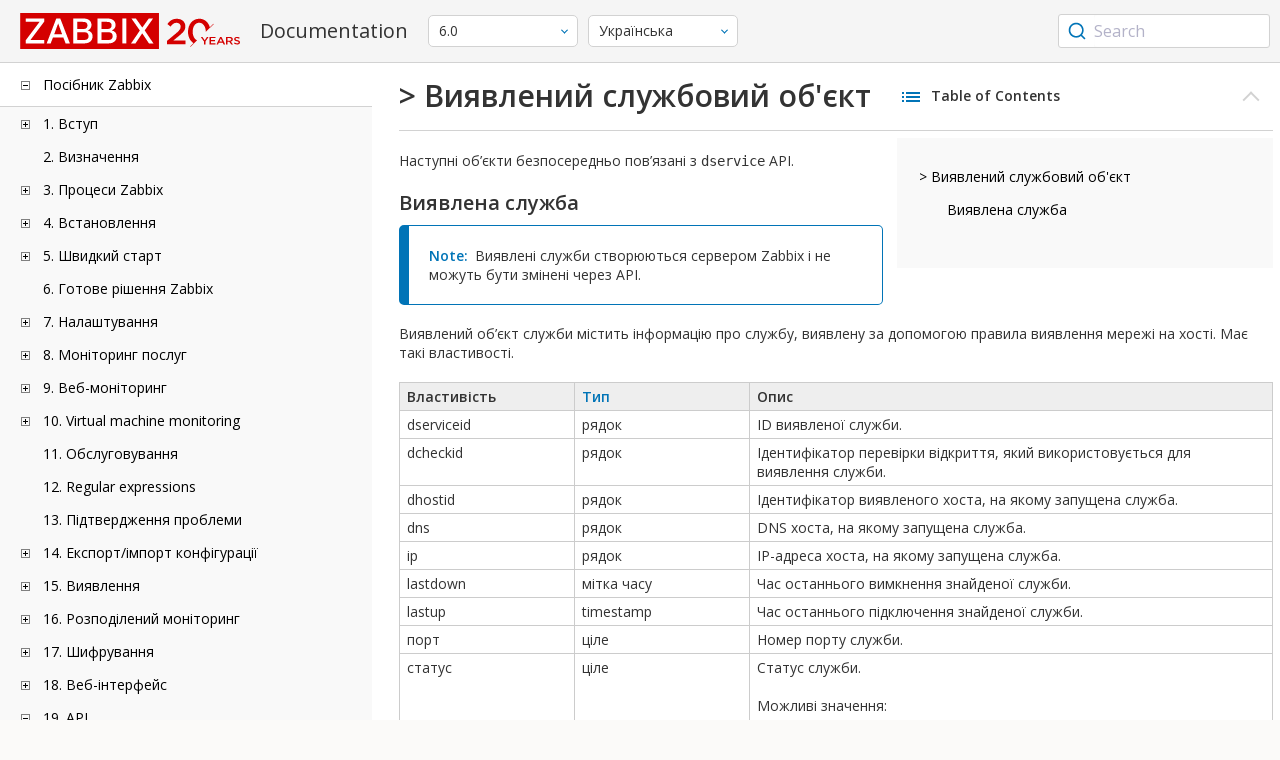

--- FILE ---
content_type: text/html
request_url: https://www.zabbix.com/documentation/6.0/ua/manual/api/reference/dservice/object
body_size: 18505
content:
<!DOCTYPE html>
<html lang="ua">
<head>
    <meta charset="utf-8" />
    <title>&gt; Виявлений службовий об'єкт</title>
<!-- Google Tag Manager -->
    <script>(function(w,d,s,l,i){w[l]=w[l]||[];w[l].push({'gtm.start':new Date().getTime(),event:'gtm.js'});var f=d.getElementsByTagName(s)[0],j=d.createElement(s),dl=l!='dataLayer'?'&l='+l:'';j.async=true;j.src='https://www.googletagmanager.com/gtm.js?id='+i+dl;f.parentNode.insertBefore(j,f);})(window,document,'script','dataLayer','GTM-KRBT62P');</script>
    <!-- End Google Tag Manager -->

<link rel="canonical" href="/documentation/current/ua/manual/api/reference/dservice/object" />
    <meta name="viewport" content="width=device-width,initial-scale=1" />
<link rel="alternate" hreflang="en" href="/documentation/6.0/en/manual/api/reference/dservice/object" />
<link rel="alternate" hreflang="ja" href="/documentation/6.0/jp/manual/api/reference/dservice/object" />
<link rel="alternate" hreflang="pt" href="/documentation/6.0/pt/manual/api/reference/dservice/object" />
<link rel="alternate" hreflang="ru" href="/documentation/6.0/ru/manual/api/reference/dservice/object" />
<link rel="alternate" hreflang="zh" href="/documentation/6.0/zh/manual/api/reference/dservice/object" />
<link rel="alternate" hreflang="nl" href="/documentation/6.0/nl/manual/api/reference/dservice/object" />
<link rel="alternate" hreflang="pl" href="/documentation/6.0/pl/manual/api/reference/dservice/object" />
<link rel="alternate" hreflang="fr" href="/documentation/6.0/fr/manual/api/reference/dservice/object" />
<link rel="alternate" hreflang="es" href="/documentation/6.0/es/manual/api/reference/dservice/object" />
 
<link rel="alternate" hreflang="it" href="/documentation/6.0/it/manual/api/reference/dservice/object" />
<link rel="alternate" hreflang="he" href="/documentation/6.0/he/manual/api/reference/dservice/object" />
<link rel="alternate" hreflang="hu" href="/documentation/6.0/hu/manual/api/reference/dservice/object" />
<link rel="alternate" hreflang="ca" href="/documentation/6.0/ca/manual/api/reference/dservice/object" />
<link href="https://fonts.googleapis.com/css2?family=Open+Sans:wght@400;600&display=swap" rel="stylesheet">
<link rel="stylesheet" type="text/css" href="/documentation/6.0/screen.min.css?bf68d95ae4cfb5ff" />

<link rel="apple-touch-icon" sizes="180x180" href="/documentation/6.0/images/apple-touch-icon.png">
<link rel="icon" type="image/png" sizes="32x32" href="/documentation/6.0/images/favicon-32x32.png">
<link rel="icon" type="image/png" sizes="16x16" href="/documentation/6.0/images/favicon-16x16.png">
<link rel="manifest" href="/documentation/6.0/images/site.webmanifest">
<link rel="mask-icon" href="/documentation/6.0/images/safari-pinned-tab.svg" color="#d30200">
<link rel="shortcut icon" href="/documentation/6.0/images/favicon.ico">
<meta name="msapplication-TileColor" content="#d30200">
<meta name="msapplication-config" content="/documentation/6.0/images/browserconfig.xml">
<meta name="theme-color" content="#ffffff">
    </head>
<body>
<!-- Google Tag Manager (noscript) -->
    <noscript><iframe src="https://www.googletagmanager.com/ns.html?id=GTM-KRBT62P" height="0" width="0" style="display:none;visibility:hidden"></iframe></noscript>
    <!-- End Google Tag Manager (noscript) -->
    <div id="dokuwiki__site">
<div id="dokuwiki__top" class="showSidebar hasSidebar">
<div class="page-header">
<div class="group-1">
<div class="logo">
<a href="https://www.zabbix.com/manuals" title="Zabbix">
<img src="https://assets.zabbix.com/img/logo/zabbix_doc.svg" alt=""/>
</a>
</div>
<h1 class="doku_title">Documentation</h1>
</div>
<div class="group-2">
<div class="dropdown versions">
<span class="selected"></span>

<ul class="dropdown-options">
<li class="version-section"><span>Supported</span></li>
<li >
<a href="/documentation/current/ua/manual/api/reference/dservice/object" data-version="7.4">7.4 <span class="description">(current)</span></a>
</li>
<li >
<a href="/documentation/7.0/ua/manual/api/reference/dservice/object" data-version="7.0">7.0 </a>
</li>
<li class="selected">
<a href="/documentation/6.0/ua/manual/api/reference/dservice/object" data-version="6.0">6.0 </a>
</li>

<li class="version-section"><span>In development</span></li>
<li >
<a href="/documentation/devel/ua/manual/api/reference/dservice/object" data-version="8.0">8.0 <span class="description">(devel)</span></a>
</li>

<li class="version-section"><span>Unsupported</span></li>
<li >
<a href="/documentation/7.2/ua/manual/api/reference/dservice/object" data-version="7.2">7.2</a>
</li>
<li >
<a href="/documentation/6.4/ua/manual/api/reference/dservice/object" data-version="6.4">6.4</a>
</li>
<li >
<a href="/documentation/6.2/ua/manual/api/reference/dservice/object" data-version="6.2">6.2</a>
</li>
<li >
<a href="/documentation/5.4/ua/manual/api/reference/dservice/object" data-version="5.4">5.4</a>
</li>
<li >
<a href="/documentation/5.2/ua/manual/api/reference/dservice/object" data-version="5.2">5.2</a>
</li>
<li >
<a href="/documentation/5.0/ua/manual/api/reference/dservice/object" data-version="5.0">5.0</a>
</li>
<li >
<a href="/documentation/4.4/ua/manual/api/reference/dservice/object" data-version="4.4">4.4</a>
</li>
<li >
<a href="/documentation/4.2/ua/manual/api/reference/dservice/object" data-version="4.2">4.2</a>
</li>
<li >
<a href="/documentation/4.0/ua/manual/api/reference/dservice/object" data-version="4.0">4.0</a>
</li>
<li >
<a href="/documentation/3.4/ua/manual/api/reference/dservice/object" data-version="3.4">3.4</a>
</li>
<li >
<a href="/documentation/3.2/ua/manual/api/reference/dservice/object" data-version="3.2">3.2</a>
</li>
<li >
<a href="/documentation/3.0/ua/manual/api/reference/dservice/object" data-version="3.0">3.0</a>
</li>
<li >
<a href="/documentation/2.4/ua/manual/api/reference/dservice/object" data-version="2.4">2.4</a>
</li>
<li >
<a href="/documentation/2.2/ua/manual/api/reference/dservice/object" data-version="2.2">2.2</a>
</li>
<li >
<a href="/documentation/2.0/ua/manual/api/reference/dservice/object" data-version="2.0">2.0</a>
</li>
<li >
<a href="/documentation/1.8/ua/manual/api/reference/dservice/object" data-version="1.8">1.8</a>
</li>

<li class="version-section"><span>General</span></li>
<li >
<a href="/documentation/info/en" data-version="info">info</a>
</li>
<li >
<a href="/documentation/guidelines/en" data-version="guidelines">guidelines</a>
</li>

</ul>
</div>
<div class="dropdown translation">
<span class="selected"></span>

<ul class="dropdown-options">
<li >
<a href="/documentation/6.0/en/manual/api/reference/dservice/object" data-lang="en">English</a>
</li>
<li >
<a href="/documentation/6.0/jp/manual/api/reference/dservice/object" data-lang="ja">日本語</a>
</li>
<li >
<a href="/documentation/6.0/pt/manual/api/reference/dservice/object" data-lang="pt-BR">Português</a>
</li>
<li >
<a href="/documentation/6.0/ru/manual/api/reference/dservice/object" data-lang="ru">Русский</a>
</li>
<li >
<a href="/documentation/6.0/zh/manual/api/reference/dservice/object" data-lang="zh-CN">中文</a>
</li>
<li >
<a href="/documentation/6.0/nl/manual/api/reference/dservice/object" data-lang="nl">Nederlands</a>
</li>
<li >
<a href="/documentation/6.0/pl/manual/api/reference/dservice/object" data-lang="pl">Polski</a>
</li>
<li >
<a href="/documentation/6.0/fr/manual/api/reference/dservice/object" data-lang="fr">Français</a>
</li>
<li >
<a href="/documentation/6.0/es/manual/api/reference/dservice/object" data-lang="es">Español</a>
</li>
<li  class="selected" >
<a href="/documentation/6.0/ua/manual/api/reference/dservice/object" data-lang="uk">Українська</a>
</li>
<li >
<a href="/documentation/6.0/it/manual/api/reference/dservice/object" data-lang="it">Italiano</a>
</li>
<li >
<a href="/documentation/6.0/he/manual/api/reference/dservice/object" data-lang="he">עִברִית (beta)</a>
</li>
<li >
<a href="/documentation/6.0/hu/manual/api/reference/dservice/object" data-lang="hu">Magyar</a>
</li>
<li >
<a href="/documentation/6.0/ca/manual/api/reference/dservice/object" data-lang="ca">Català</a>
</li>
</ul>
</div>

</div>
<div class="group-3">
        <div id="autocomplete" data-base-url="/documentation/6.0/ua/search?refinementList[language][0]=uk&ref_page=manual/api/reference/dservice/object&query="></div>
    </div></div>
<div class="wrapper group">
<div id="dokuwiki__aside">
<div class="pad include group">
<div class="content">
<div class="dtree"><div class="dTreeNode  expandable">
<span class="expand-collapse"></span>
<a href="/documentation/6.0/ua/manual" class="nodeFdUrl">Посібник Zabbix</a>
</div>
<div class="clip ">
<div class="dTreeNode  expandable">
 <span class="expand-collapse"></span>
 <a href="/documentation/6.0/ua/manual/introduction" class="nodeFdUrl">1. Вступ</a>
 </div>
 <div class="clip ">
 <div class="dTreeNode  ">
  <span class="expand-collapse"></span>
  <a href="/documentation/6.0/ua/manual/introduction/manual_structure" class="nodeFdUrl">1 Структура посібника</a>
  </div>

 <div class="dTreeNode  ">
  <span class="expand-collapse"></span>
  <a href="/documentation/6.0/ua/manual/introduction/about" class="nodeFdUrl">2 Що таке Zabbix</a>
  </div>

 <div class="dTreeNode  ">
  <span class="expand-collapse"></span>
  <a href="/documentation/6.0/ua/manual/introduction/features" class="nodeFdUrl">3 Можливості Zabbix</a>
  </div>

 <div class="dTreeNode  ">
  <span class="expand-collapse"></span>
  <a href="/documentation/6.0/ua/manual/introduction/overview" class="nodeFdUrl">4 Огляд Zabbix</a>
  </div>

 <div class="dTreeNode  ">
  <span class="expand-collapse"></span>
  <a href="/documentation/6.0/ua/manual/introduction/whatsnew600" class="nodeFdUrl">5 Що нового у Zabbix 6.0.0</a>
  </div>

 <div class="dTreeNode  ">
  <span class="expand-collapse"></span>
  <a href="/documentation/6.0/ua/manual/introduction/whatsnew601" class="nodeFdUrl">6 Що нового у Zabbix 6.0.1</a>
  </div>

 <div class="dTreeNode  ">
  <span class="expand-collapse"></span>
  <a href="/documentation/6.0/ua/manual/introduction/whatsnew602" class="nodeFdUrl">7 Що нового у Zabbix 6.0.2</a>
  </div>

 <div class="dTreeNode  ">
  <span class="expand-collapse"></span>
  <a href="/documentation/6.0/ua/manual/introduction/whatsnew603" class="nodeFdUrl">8 Що нового у Zabbix 6.0.3</a>
  </div>

 <div class="dTreeNode  ">
  <span class="expand-collapse"></span>
  <a href="/documentation/6.0/ua/manual/introduction/whatsnew604" class="nodeFdUrl">9 Що нового у Zabbix 6.0.4</a>
  </div>

 <div class="dTreeNode  ">
  <span class="expand-collapse"></span>
  <a href="/documentation/6.0/ua/manual/introduction/whatsnew605" class="nodeFdUrl">10 Що нового у Zabbix 6.0.5</a>
  </div>

 <div class="dTreeNode  ">
  <span class="expand-collapse"></span>
  <a href="/documentation/6.0/ua/manual/introduction/whatsnew606" class="nodeFdUrl">11 Що нового у Zabbix 6.0.6</a>
  </div>

 <div class="dTreeNode  ">
  <span class="expand-collapse"></span>
  <a href="/documentation/6.0/ua/manual/introduction/whatsnew607" class="nodeFdUrl">12 Що нового у Zabbix 6.0.7</a>
  </div>

 <div class="dTreeNode  ">
  <span class="expand-collapse"></span>
  <a href="/documentation/6.0/ua/manual/introduction/whatsnew608" class="nodeFdUrl">13 Що нового у Zabbix 6.0.8</a>
  </div>

 <div class="dTreeNode  ">
  <span class="expand-collapse"></span>
  <a href="/documentation/6.0/ua/manual/introduction/whatsnew609" class="nodeFdUrl">14 Що нового у Zabbix 6.0.9</a>
  </div>

 <div class="dTreeNode  ">
  <span class="expand-collapse"></span>
  <a href="/documentation/6.0/ua/manual/introduction/whatsnew6010" class="nodeFdUrl">15 Що нового у Zabbix 6.0.10</a>
  </div>

 <div class="dTreeNode  ">
  <span class="expand-collapse"></span>
  <a href="/documentation/6.0/ua/manual/introduction/whatsnew6011" class="nodeFdUrl">16 Що нового у Zabbix 6.0.11</a>
  </div>

 <div class="dTreeNode  ">
  <span class="expand-collapse"></span>
  <a href="/documentation/6.0/ua/manual/introduction/whatsnew6012" class="nodeFdUrl">17 Що нового у Zabbix 6.0.12</a>
  </div>

 <div class="dTreeNode  ">
  <span class="expand-collapse"></span>
  <a href="/documentation/6.0/ua/manual/introduction/whatsnew6013" class="nodeFdUrl">18 Що нового у Zabbix 6.0.13</a>
  </div>

 <div class="dTreeNode  ">
  <span class="expand-collapse"></span>
  <a href="/documentation/6.0/ua/manual/introduction/whatsnew6014" class="nodeFdUrl">19 Що нового у Zabbix 6.0.14</a>
  </div>

 <div class="dTreeNode  ">
  <span class="expand-collapse"></span>
  <a href="/documentation/6.0/ua/manual/introduction/whatsnew6015" class="nodeFdUrl">20 Що нового у Zabbix 6.0.15</a>
  </div>

 <div class="dTreeNode  ">
  <span class="expand-collapse"></span>
  <a href="/documentation/6.0/ua/manual/introduction/whatsnew6016" class="nodeFdUrl">21 Що нового у Zabbix 6.0.16</a>
  </div>

 <div class="dTreeNode  ">
  <span class="expand-collapse"></span>
  <a href="/documentation/6.0/ua/manual/introduction/whatsnew6017" class="nodeFdUrl">22 Що нового у Zabbix 6.0.17</a>
  </div>

 <div class="dTreeNode  ">
  <span class="expand-collapse"></span>
  <a href="/documentation/6.0/ua/manual/introduction/whatsnew6018" class="nodeFdUrl">23 Що нового у Zabbix 6.0.18</a>
  </div>

 <div class="dTreeNode  ">
  <span class="expand-collapse"></span>
  <a href="/documentation/6.0/ua/manual/introduction/whatsnew6019" class="nodeFdUrl">24 What's new in Zabbix 6.0.19</a>
  </div>

 <div class="dTreeNode  ">
  <span class="expand-collapse"></span>
  <a href="/documentation/6.0/ua/manual/introduction/whatsnew6020" class="nodeFdUrl">25 What's new in Zabbix 6.0.20</a>
  </div>

 <div class="dTreeNode  ">
  <span class="expand-collapse"></span>
  <a href="/documentation/6.0/ua/manual/introduction/whatsnew6021" class="nodeFdUrl">26 What's new in Zabbix 6.0.21</a>
  </div>

 <div class="dTreeNode  ">
  <span class="expand-collapse"></span>
  <a href="/documentation/6.0/ua/manual/introduction/whatsnew6022" class="nodeFdUrl">27 What's new in Zabbix 6.0.22</a>
  </div>

 <div class="dTreeNode  ">
  <span class="expand-collapse"></span>
  <a href="/documentation/6.0/ua/manual/introduction/whatsnew6023" class="nodeFdUrl">28 What's new in Zabbix 6.0.23</a>
  </div>

 <div class="dTreeNode  ">
  <span class="expand-collapse"></span>
  <a href="/documentation/6.0/ua/manual/introduction/whatsnew6024" class="nodeFdUrl">29 What's new in Zabbix 6.0.24</a>
  </div>

 <div class="dTreeNode  ">
  <span class="expand-collapse"></span>
  <a href="/documentation/6.0/ua/manual/introduction/whatsnew6025" class="nodeFdUrl">30 What's new in Zabbix 6.0.25</a>
  </div>

 <div class="dTreeNode  ">
  <span class="expand-collapse"></span>
  <a href="/documentation/6.0/ua/manual/introduction/whatsnew6026" class="nodeFdUrl">31 What's new in Zabbix 6.0.26</a>
  </div>

 <div class="dTreeNode  ">
  <span class="expand-collapse"></span>
  <a href="/documentation/6.0/ua/manual/introduction/whatsnew6027" class="nodeFdUrl">32 What's new in Zabbix 6.0.27</a>
  </div>

 <div class="dTreeNode  ">
  <span class="expand-collapse"></span>
  <a href="/documentation/6.0/ua/manual/introduction/whatsnew6028" class="nodeFdUrl">33 What's new in Zabbix 6.0.28</a>
  </div>

 <div class="dTreeNode  ">
  <span class="expand-collapse"></span>
  <a href="/documentation/6.0/ua/manual/introduction/whatsnew6029" class="nodeFdUrl">34 What's new in Zabbix 6.0.29</a>
  </div>

 <div class="dTreeNode  ">
  <span class="expand-collapse"></span>
  <a href="/documentation/6.0/ua/manual/introduction/whatsnew6030" class="nodeFdUrl">35 What's new in Zabbix 6.0.30</a>
  </div>

 <div class="dTreeNode  ">
  <span class="expand-collapse"></span>
  <a href="/documentation/6.0/ua/manual/introduction/whatsnew6031" class="nodeFdUrl">36 What's new in Zabbix 6.0.31</a>
  </div>

 <div class="dTreeNode  ">
  <span class="expand-collapse"></span>
  <a href="/documentation/6.0/ua/manual/introduction/whatsnew6032" class="nodeFdUrl">37 What's new in Zabbix 6.0.32</a>
  </div>

 <div class="dTreeNode  ">
  <span class="expand-collapse"></span>
  <a href="/documentation/6.0/ua/manual/introduction/whatsnew6033" class="nodeFdUrl">38 What's new in Zabbix 6.0.33</a>
  </div>

 <div class="dTreeNode  ">
  <span class="expand-collapse"></span>
  <a href="/documentation/6.0/ua/manual/introduction/whatsnew6034" class="nodeFdUrl">39 What's new in Zabbix 6.0.34</a>
  </div>

 <div class="dTreeNode  ">
  <span class="expand-collapse"></span>
  <a href="/documentation/6.0/ua/manual/introduction/whatsnew6035" class="nodeFdUrl">40 What's new in Zabbix 6.0.35</a>
  </div>

 <div class="dTreeNode  ">
  <span class="expand-collapse"></span>
  <a href="/documentation/6.0/ua/manual/introduction/whatsnew6036" class="nodeFdUrl">41 What's new in Zabbix 6.0.36</a>
  </div>

 <div class="dTreeNode  ">
  <span class="expand-collapse"></span>
  <a href="/documentation/6.0/ua/manual/introduction/whatsnew6037" class="nodeFdUrl">42 What's new in Zabbix 6.0.37</a>
  </div>

 <div class="dTreeNode  ">
  <span class="expand-collapse"></span>
  <a href="/documentation/6.0/ua/manual/introduction/whatsnew6038" class="nodeFdUrl">43 What's new in Zabbix 6.0.38</a>
  </div>

 <div class="dTreeNode  ">
  <span class="expand-collapse"></span>
  <a href="/documentation/6.0/ua/manual/introduction/whatsnew6039" class="nodeFdUrl">44 What's new in Zabbix 6.0.39</a>
  </div>

 <div class="dTreeNode  ">
  <span class="expand-collapse"></span>
  <a href="/documentation/6.0/ua/manual/introduction/whatsnew6040" class="nodeFdUrl">45 What's new in Zabbix 6.0.40</a>
  </div>

 <div class="dTreeNode  ">
  <span class="expand-collapse"></span>
  <a href="/documentation/6.0/ua/manual/introduction/whatsnew6041" class="nodeFdUrl">46 What's new in Zabbix 6.0.41</a>
  </div>

 <div class="dTreeNode  ">
  <span class="expand-collapse"></span>
  <a href="/documentation/6.0/ua/manual/introduction/whatsnew6042" class="nodeFdUrl">47 What's new in Zabbix 6.0.42</a>
  </div>

 <div class="dTreeNode  ">
  <span class="expand-collapse"></span>
  <a href="/documentation/6.0/ua/manual/introduction/whatsnew6043" class="nodeFdUrl">48 What's new in Zabbix 6.0.43</a>
  </div>

 <div class="dTreeNode  ">
  <span class="expand-collapse"></span>
  <a href="/documentation/6.0/ua/manual/introduction/whatsnew6044" class="nodeFdUrl">49 What's new in Zabbix 6.0.44</a>
  </div>

 </div>

<div class="dTreeNode  ">
 <span class="expand-collapse"></span>
 <a href="/documentation/6.0/ua/manual/definitions" class="nodeFdUrl">2. Визначення</a>
 </div>

<div class="dTreeNode  expandable">
 <span class="expand-collapse"></span>
 <a href="/documentation/6.0/ua/manual/concepts" class="nodeFdUrl">3. Процеси Zabbix</a>
 </div>
 <div class="clip ">
 <div class="dTreeNode  expandable">
  <span class="expand-collapse"></span>
  <a href="/documentation/6.0/ua/manual/concepts/server" class="nodeFdUrl">1 Server</a>
  </div>
  <div class="clip ">
  <div class="dTreeNode  ">
   <span class="expand-collapse"></span>
   <a href="/documentation/6.0/ua/manual/concepts/server/ha" class="nodeFdUrl">1 Висока доступність</a>
   </div>

  </div>

 <div class="dTreeNode  ">
  <span class="expand-collapse"></span>
  <a href="/documentation/6.0/ua/manual/concepts/agent" class="nodeFdUrl">2 Agent</a>
  </div>

 <div class="dTreeNode  ">
  <span class="expand-collapse"></span>
  <a href="/documentation/6.0/ua/manual/concepts/agent2" class="nodeFdUrl">3 Agent 2</a>
  </div>

 <div class="dTreeNode  ">
  <span class="expand-collapse"></span>
  <a href="/documentation/6.0/ua/manual/concepts/proxy" class="nodeFdUrl">4 Proxy</a>
  </div>

 <div class="dTreeNode  expandable">
  <span class="expand-collapse"></span>
  <a href="/documentation/6.0/ua/manual/concepts/java" class="nodeFdUrl">5 Java gateway</a>
  </div>
  <div class="clip ">
  <div class="dTreeNode  ">
   <span class="expand-collapse"></span>
   <a href="/documentation/6.0/ua/manual/concepts/java/from_sources" class="nodeFdUrl">1 Setup from sources</a>
   </div>

  <div class="dTreeNode  ">
   <span class="expand-collapse"></span>
   <a href="/documentation/6.0/ua/manual/concepts/java/from_rhel" class="nodeFdUrl">2 Setup from RHEL packages</a>
   </div>

  <div class="dTreeNode  ">
   <span class="expand-collapse"></span>
   <a href="/documentation/6.0/ua/manual/concepts/java/from_debian_ubuntu" class="nodeFdUrl">3 Setup from Debian/Ubuntu packages</a>
   </div>

  </div>

 <div class="dTreeNode  ">
  <span class="expand-collapse"></span>
  <a href="/documentation/6.0/ua/manual/concepts/sender" class="nodeFdUrl">6 Sender</a>
  </div>

 <div class="dTreeNode  ">
  <span class="expand-collapse"></span>
  <a href="/documentation/6.0/ua/manual/concepts/get" class="nodeFdUrl">7 Get</a>
  </div>

 <div class="dTreeNode  ">
  <span class="expand-collapse"></span>
  <a href="/documentation/6.0/ua/manual/concepts/js" class="nodeFdUrl">8 JS</a>
  </div>

 <div class="dTreeNode  ">
  <span class="expand-collapse"></span>
  <a href="/documentation/6.0/ua/manual/concepts/web_service" class="nodeFdUrl">9 Web service</a>
  </div>

 </div>

<div class="dTreeNode  expandable">
 <span class="expand-collapse"></span>
 <a href="/documentation/6.0/ua/manual/installation" class="nodeFdUrl">4. Встановлення</a>
 </div>
 <div class="clip ">
 <div class="dTreeNode  ">
  <span class="expand-collapse"></span>
  <a href="/documentation/6.0/ua/manual/installation/getting_zabbix" class="nodeFdUrl">1 Отримання Zabbix</a>
  </div>

 <div class="dTreeNode  expandable">
  <span class="expand-collapse"></span>
  <a href="/documentation/6.0/ua/manual/installation/requirements" class="nodeFdUrl">2 Вимоги</a>
  </div>
  <div class="clip ">
  <div class="dTreeNode  ">
   <span class="expand-collapse"></span>
   <a href="/documentation/6.0/ua/manual/installation/requirements/best_practices" class="nodeFdUrl">Найкращі практики безпечного налаштування Zabbix</a>
   </div>

  </div>

 <div class="dTreeNode  expandable">
  <span class="expand-collapse"></span>
  <a href="/documentation/6.0/ua/manual/installation/install" class="nodeFdUrl">3 Installation from sources</a>
  </div>
  <div class="clip ">
  <div class="dTreeNode  ">
   <span class="expand-collapse"></span>
   <a href="/documentation/6.0/ua/manual/installation/install/building_zabbix_agent_2_on_windows" class="nodeFdUrl">Building Zabbix agent 2 on Windows</a>
   </div>

  <div class="dTreeNode  ">
   <span class="expand-collapse"></span>
   <a href="/documentation/6.0/ua/manual/installation/install/mac_agent" class="nodeFdUrl">Building Zabbix agent on macOS</a>
   </div>

  <div class="dTreeNode  ">
   <span class="expand-collapse"></span>
   <a href="/documentation/6.0/ua/manual/installation/install/win_agent" class="nodeFdUrl">Building Zabbix agent on Windows</a>
   </div>

  </div>

 <div class="dTreeNode  expandable">
  <span class="expand-collapse"></span>
  <a href="/documentation/6.0/ua/manual/installation/install_from_packages" class="nodeFdUrl">4 Installation from packages</a>
  </div>
  <div class="clip ">
  <div class="dTreeNode  ">
   <span class="expand-collapse"></span>
   <a href="/documentation/6.0/ua/manual/installation/install_from_packages/rhel" class="nodeFdUrl">1 Red Hat Enterprise Linux</a>
   </div>

  <div class="dTreeNode  ">
   <span class="expand-collapse"></span>
   <a href="/documentation/6.0/ua/manual/installation/install_from_packages/debian_ubuntu" class="nodeFdUrl">2 Debian/Ubuntu/Raspbian</a>
   </div>

  <div class="dTreeNode  ">
   <span class="expand-collapse"></span>
   <a href="/documentation/6.0/ua/manual/installation/install_from_packages/suse" class="nodeFdUrl">3 SUSE Linux Enterprise Server</a>
   </div>

  <div class="dTreeNode  ">
   <span class="expand-collapse"></span>
   <a href="/documentation/6.0/ua/manual/installation/install_from_packages/win_msi" class="nodeFdUrl">4 Windows agent installation from MSI</a>
   </div>

  <div class="dTreeNode  ">
   <span class="expand-collapse"></span>
   <a href="/documentation/6.0/ua/manual/installation/install_from_packages/mac_pkg" class="nodeFdUrl">5 Mac OS agent installation from PKG</a>
   </div>

  <div class="dTreeNode  ">
   <span class="expand-collapse"></span>
   <a href="/documentation/6.0/ua/manual/installation/install_from_packages/unstable" class="nodeFdUrl">6 Unstable releases</a>
   </div>

  </div>

 <div class="dTreeNode  expandable">
  <span class="expand-collapse"></span>
  <a href="/documentation/6.0/ua/manual/installation/containers" class="nodeFdUrl">5 Встановлення з контейнерів</a>
  </div>
  <div class="clip ">
  <div class="dTreeNode  ">
   <span class="expand-collapse"></span>
   <a href="/documentation/6.0/ua/manual/installation/containers/openshift" class="nodeFdUrl">Installation with OpenShift</a>
   </div>

  </div>

 <div class="dTreeNode  expandable">
  <span class="expand-collapse"></span>
  <a href="/documentation/6.0/ua/manual/installation/frontend" class="nodeFdUrl">6 Web interface installation</a>
  </div>
  <div class="clip ">
  <div class="dTreeNode  ">
   <span class="expand-collapse"></span>
   <a href="/documentation/6.0/ua/manual/installation/frontend/frontend_on_debian" class="nodeFdUrl">Debian/Ubuntu frontend installation</a>
   </div>

  </div>

 <div class="dTreeNode  expandable">
  <span class="expand-collapse"></span>
  <a href="/documentation/6.0/ua/manual/installation/upgrade" class="nodeFdUrl">7 Процедура оновлення</a>
  </div>
  <div class="clip ">
  <div class="dTreeNode  expandable">
   <span class="expand-collapse"></span>
   <a href="/documentation/6.0/ua/manual/installation/upgrade/packages" class="nodeFdUrl">Upgrade from packages</a>
   </div>
   <div class="clip ">
   <div class="dTreeNode  ">
    <span class="expand-collapse"></span>
    <a href="/documentation/6.0/ua/manual/installation/upgrade/packages/rhel" class="nodeFdUrl">1 Red Hat Enterprise Linux</a>
    </div>

   <div class="dTreeNode  ">
    <span class="expand-collapse"></span>
    <a href="/documentation/6.0/ua/manual/installation/upgrade/packages/debian_ubuntu" class="nodeFdUrl">2 Debian/Ubuntu</a>
    </div>

   </div>

  <div class="dTreeNode  ">
   <span class="expand-collapse"></span>
   <a href="/documentation/6.0/ua/manual/installation/upgrade/sources" class="nodeFdUrl">Upgrade from sources</a>
   </div>

  </div>

 <div class="dTreeNode  expandable">
  <span class="expand-collapse"></span>
  <a href="/documentation/6.0/ua/manual/installation/known_issues" class="nodeFdUrl">8 Відомі проблеми</a>
  </div>
  <div class="clip ">
  <div class="dTreeNode  ">
   <span class="expand-collapse"></span>
   <a href="/documentation/6.0/ua/manual/installation/known_issues/compilation_issues" class="nodeFdUrl">1 Compilation issues</a>
   </div>

  </div>

 <div class="dTreeNode  ">
  <span class="expand-collapse"></span>
  <a href="/documentation/6.0/ua/manual/installation/template_changes" class="nodeFdUrl">9 Template changes</a>
  </div>

 <div class="dTreeNode  ">
  <span class="expand-collapse"></span>
  <a href="/documentation/6.0/ua/manual/installation/upgrade_notes_600" class="nodeFdUrl">10 Примітки по оновленню до 6.0.0</a>
  </div>

 <div class="dTreeNode  ">
  <span class="expand-collapse"></span>
  <a href="/documentation/6.0/ua/manual/installation/upgrade_notes_601" class="nodeFdUrl">11 Примітки по оновленню до 6.0.1</a>
  </div>

 <div class="dTreeNode  ">
  <span class="expand-collapse"></span>
  <a href="/documentation/6.0/ua/manual/installation/upgrade_notes_602" class="nodeFdUrl">12 Примітки по оновленню до 6.0.2</a>
  </div>

 <div class="dTreeNode  ">
  <span class="expand-collapse"></span>
  <a href="/documentation/6.0/ua/manual/installation/upgrade_notes_603" class="nodeFdUrl">13 Примітки по оновленню до 6.0.3</a>
  </div>

 <div class="dTreeNode  ">
  <span class="expand-collapse"></span>
  <a href="/documentation/6.0/ua/manual/installation/upgrade_notes_604" class="nodeFdUrl">14 Примітки по оновленню до 6.0.4</a>
  </div>

 <div class="dTreeNode  ">
  <span class="expand-collapse"></span>
  <a href="/documentation/6.0/ua/manual/installation/upgrade_notes_605" class="nodeFdUrl">15 Примітки по оновленню до 6.0.5</a>
  </div>

 <div class="dTreeNode  ">
  <span class="expand-collapse"></span>
  <a href="/documentation/6.0/ua/manual/installation/upgrade_notes_606" class="nodeFdUrl">16 Примітки по оновленню до 6.0.6</a>
  </div>

 <div class="dTreeNode  ">
  <span class="expand-collapse"></span>
  <a href="/documentation/6.0/ua/manual/installation/upgrade_notes_607" class="nodeFdUrl">17 Примітки по оновленню до 6.0.7</a>
  </div>

 <div class="dTreeNode  ">
  <span class="expand-collapse"></span>
  <a href="/documentation/6.0/ua/manual/installation/upgrade_notes_608" class="nodeFdUrl">18 Примітки по оновленню до 6.0.8</a>
  </div>

 <div class="dTreeNode  ">
  <span class="expand-collapse"></span>
  <a href="/documentation/6.0/ua/manual/installation/upgrade_notes_609" class="nodeFdUrl">19 Примітки по оновленню до 6.0.9</a>
  </div>

 <div class="dTreeNode  ">
  <span class="expand-collapse"></span>
  <a href="/documentation/6.0/ua/manual/installation/upgrade_notes_6010" class="nodeFdUrl">20 Примітки по оновленню до 6.0.10</a>
  </div>

 <div class="dTreeNode  ">
  <span class="expand-collapse"></span>
  <a href="/documentation/6.0/ua/manual/installation/upgrade_notes_6011" class="nodeFdUrl">21 Примітки по оновленню до 6.0.11</a>
  </div>

 <div class="dTreeNode  ">
  <span class="expand-collapse"></span>
  <a href="/documentation/6.0/ua/manual/installation/upgrade_notes_6012" class="nodeFdUrl">22 Примітки по оновленню до 6.0.12</a>
  </div>

 <div class="dTreeNode  ">
  <span class="expand-collapse"></span>
  <a href="/documentation/6.0/ua/manual/installation/upgrade_notes_6013" class="nodeFdUrl">23 Примітки по оновленню до 6.0.13</a>
  </div>

 <div class="dTreeNode  ">
  <span class="expand-collapse"></span>
  <a href="/documentation/6.0/ua/manual/installation/upgrade_notes_6014" class="nodeFdUrl">24 Примітки по оновленню до 6.0.14</a>
  </div>

 <div class="dTreeNode  ">
  <span class="expand-collapse"></span>
  <a href="/documentation/6.0/ua/manual/installation/upgrade_notes_6015" class="nodeFdUrl">25 Примітки по оновленню до 6.0.15</a>
  </div>

 <div class="dTreeNode  ">
  <span class="expand-collapse"></span>
  <a href="/documentation/6.0/ua/manual/installation/upgrade_notes_6016" class="nodeFdUrl">26 Примітки по оновленню до 6.0.16</a>
  </div>

 <div class="dTreeNode  ">
  <span class="expand-collapse"></span>
  <a href="/documentation/6.0/ua/manual/installation/upgrade_notes_6017" class="nodeFdUrl">27 Примітки по оновленню до 6.0.17</a>
  </div>

 <div class="dTreeNode  ">
  <span class="expand-collapse"></span>
  <a href="/documentation/6.0/ua/manual/installation/upgrade_notes_6018" class="nodeFdUrl">28 Примітки по оновленню до 6.0.18</a>
  </div>

 <div class="dTreeNode  ">
  <span class="expand-collapse"></span>
  <a href="/documentation/6.0/ua/manual/installation/upgrade_notes_6019" class="nodeFdUrl">29 Примітки по оновленню до 6.0.19</a>
  </div>

 <div class="dTreeNode  ">
  <span class="expand-collapse"></span>
  <a href="/documentation/6.0/ua/manual/installation/upgrade_notes_6020" class="nodeFdUrl">30 Upgrade notes for 6.0.20</a>
  </div>

 <div class="dTreeNode  ">
  <span class="expand-collapse"></span>
  <a href="/documentation/6.0/ua/manual/installation/upgrade_notes_6021" class="nodeFdUrl">31 Upgrade notes for 6.0.21</a>
  </div>

 <div class="dTreeNode  ">
  <span class="expand-collapse"></span>
  <a href="/documentation/6.0/ua/manual/installation/upgrade_notes_6022" class="nodeFdUrl">32 Upgrade notes for 6.0.22</a>
  </div>

 <div class="dTreeNode  ">
  <span class="expand-collapse"></span>
  <a href="/documentation/6.0/ua/manual/installation/upgrade_notes_6023" class="nodeFdUrl">33 Upgrade notes for 6.0.23</a>
  </div>

 <div class="dTreeNode  ">
  <span class="expand-collapse"></span>
  <a href="/documentation/6.0/ua/manual/installation/upgrade_notes_6024" class="nodeFdUrl">34 Upgrade notes for 6.0.24</a>
  </div>

 <div class="dTreeNode  ">
  <span class="expand-collapse"></span>
  <a href="/documentation/6.0/ua/manual/installation/upgrade_notes_6025" class="nodeFdUrl">35 Upgrade notes for 6.0.25</a>
  </div>

 <div class="dTreeNode  ">
  <span class="expand-collapse"></span>
  <a href="/documentation/6.0/ua/manual/installation/upgrade_notes_6026" class="nodeFdUrl">36 Upgrade notes for 6.0.26</a>
  </div>

 <div class="dTreeNode  ">
  <span class="expand-collapse"></span>
  <a href="/documentation/6.0/ua/manual/installation/upgrade_notes_6027" class="nodeFdUrl">37 Upgrade notes for 6.0.27</a>
  </div>

 <div class="dTreeNode  ">
  <span class="expand-collapse"></span>
  <a href="/documentation/6.0/ua/manual/installation/upgrade_notes_6028" class="nodeFdUrl">38 Upgrade notes for 6.0.28</a>
  </div>

 <div class="dTreeNode  ">
  <span class="expand-collapse"></span>
  <a href="/documentation/6.0/ua/manual/installation/upgrade_notes_6029" class="nodeFdUrl">39 Upgrade notes for 6.0.29</a>
  </div>

 <div class="dTreeNode  ">
  <span class="expand-collapse"></span>
  <a href="/documentation/6.0/ua/manual/installation/upgrade_notes_6030" class="nodeFdUrl">39 Upgrade notes for 6.0.30</a>
  </div>

 <div class="dTreeNode  ">
  <span class="expand-collapse"></span>
  <a href="/documentation/6.0/ua/manual/installation/upgrade_notes_6031" class="nodeFdUrl">41 Upgrade notes for 6.0.31</a>
  </div>

 <div class="dTreeNode  ">
  <span class="expand-collapse"></span>
  <a href="/documentation/6.0/ua/manual/installation/upgrade_notes_6032" class="nodeFdUrl">42 Upgrade notes for 6.0.32</a>
  </div>

 <div class="dTreeNode  ">
  <span class="expand-collapse"></span>
  <a href="/documentation/6.0/ua/manual/installation/upgrade_notes_6033" class="nodeFdUrl">43 Upgrade notes for 6.0.33</a>
  </div>

 <div class="dTreeNode  ">
  <span class="expand-collapse"></span>
  <a href="/documentation/6.0/ua/manual/installation/upgrade_notes_6034" class="nodeFdUrl">44 Upgrade notes for 6.0.34</a>
  </div>

 <div class="dTreeNode  ">
  <span class="expand-collapse"></span>
  <a href="/documentation/6.0/ua/manual/installation/upgrade_notes_6035" class="nodeFdUrl">45 Upgrade notes for 6.0.35</a>
  </div>

 <div class="dTreeNode  ">
  <span class="expand-collapse"></span>
  <a href="/documentation/6.0/ua/manual/installation/upgrade_notes_6036" class="nodeFdUrl">46 Upgrade notes for 6.0.36</a>
  </div>

 <div class="dTreeNode  ">
  <span class="expand-collapse"></span>
  <a href="/documentation/6.0/ua/manual/installation/upgrade_notes_6037" class="nodeFdUrl">47 Upgrade notes for 6.0.37</a>
  </div>

 <div class="dTreeNode  ">
  <span class="expand-collapse"></span>
  <a href="/documentation/6.0/ua/manual/installation/upgrade_notes_6038" class="nodeFdUrl">48 Upgrade notes for 6.0.38</a>
  </div>

 <div class="dTreeNode  ">
  <span class="expand-collapse"></span>
  <a href="/documentation/6.0/ua/manual/installation/upgrade_notes_6039" class="nodeFdUrl">49 Upgrade notes for 6.0.39</a>
  </div>

 <div class="dTreeNode  ">
  <span class="expand-collapse"></span>
  <a href="/documentation/6.0/ua/manual/installation/upgrade_notes_6040" class="nodeFdUrl">50 Upgrade notes for 6.0.40</a>
  </div>

 <div class="dTreeNode  ">
  <span class="expand-collapse"></span>
  <a href="/documentation/6.0/ua/manual/installation/upgrade_notes_6041" class="nodeFdUrl">51 Upgrade notes for 6.0.41</a>
  </div>

 <div class="dTreeNode  ">
  <span class="expand-collapse"></span>
  <a href="/documentation/6.0/ua/manual/installation/upgrade_notes_6042" class="nodeFdUrl">52 Upgrade notes for 6.0.42</a>
  </div>

 <div class="dTreeNode  ">
  <span class="expand-collapse"></span>
  <a href="/documentation/6.0/ua/manual/installation/upgrade_notes_6043" class="nodeFdUrl">53 Upgrade notes for 6.0.43</a>
  </div>

 </div>

<div class="dTreeNode  expandable">
 <span class="expand-collapse"></span>
 <a href="/documentation/6.0/ua/manual/quickstart" class="nodeFdUrl">5. Швидкий старт</a>
 </div>
 <div class="clip ">
 <div class="dTreeNode  ">
  <span class="expand-collapse"></span>
  <a href="/documentation/6.0/ua/manual/quickstart/login" class="nodeFdUrl">1 Вхід і налаштування користувача</a>
  </div>

 <div class="dTreeNode  ">
  <span class="expand-collapse"></span>
  <a href="/documentation/6.0/ua/manual/quickstart/host" class="nodeFdUrl">2 Новий вузол</a>
  </div>

 <div class="dTreeNode  ">
  <span class="expand-collapse"></span>
  <a href="/documentation/6.0/ua/manual/quickstart/item" class="nodeFdUrl">3 Новий елемент</a>
  </div>

 <div class="dTreeNode  ">
  <span class="expand-collapse"></span>
  <a href="/documentation/6.0/ua/manual/quickstart/trigger" class="nodeFdUrl">4 Новий тригер</a>
  </div>

 <div class="dTreeNode  ">
  <span class="expand-collapse"></span>
  <a href="/documentation/6.0/ua/manual/quickstart/notification" class="nodeFdUrl">5 Отримання повідомлення про проблему</a>
  </div>

 <div class="dTreeNode  ">
  <span class="expand-collapse"></span>
  <a href="/documentation/6.0/ua/manual/quickstart/template" class="nodeFdUrl">6 Новий шаблон</a>
  </div>

 </div>

<div class="dTreeNode  ">
 <span class="expand-collapse"></span>
 <a href="/documentation/6.0/ua/manual/appliance" class="nodeFdUrl">6. Готове рішення Zabbix</a>
 </div>

<div class="dTreeNode  expandable">
 <span class="expand-collapse"></span>
 <a href="/documentation/6.0/ua/manual/config" class="nodeFdUrl">7. Налаштування</a>
 </div>
 <div class="clip ">
 <div class="dTreeNode  expandable">
  <span class="expand-collapse"></span>
  <a href="/documentation/6.0/ua/manual/config/hosts" class="nodeFdUrl">1 Вузли та групи вузлів</a>
  </div>
  <div class="clip ">
  <div class="dTreeNode  ">
   <span class="expand-collapse"></span>
   <a href="/documentation/6.0/ua/manual/config/hosts/host" class="nodeFdUrl">1 Налаштування вузла</a>
   </div>

  <div class="dTreeNode  ">
   <span class="expand-collapse"></span>
   <a href="/documentation/6.0/ua/manual/config/hosts/host_groups" class="nodeFdUrl">2 Configuring a host group</a>
   </div>

  <div class="dTreeNode  ">
   <span class="expand-collapse"></span>
   <a href="/documentation/6.0/ua/manual/config/hosts/inventory" class="nodeFdUrl">2 Інвентаризація</a>
   </div>

  <div class="dTreeNode  ">
   <span class="expand-collapse"></span>
   <a href="/documentation/6.0/ua/manual/config/hosts/hostupdate" class="nodeFdUrl">3 Масове оновлення</a>
   </div>

  </div>

 <div class="dTreeNode  expandable">
  <span class="expand-collapse"></span>
  <a href="/documentation/6.0/ua/manual/config/items" class="nodeFdUrl">2 Items</a>
  </div>
  <div class="clip ">
  <div class="dTreeNode  expandable">
   <span class="expand-collapse"></span>
   <a href="/documentation/6.0/ua/manual/config/items/item" class="nodeFdUrl">1 Creating an item</a>
   </div>
   <div class="clip ">
   <div class="dTreeNode  ">
    <span class="expand-collapse"></span>
    <a href="/documentation/6.0/ua/manual/config/items/item/key" class="nodeFdUrl">1 Item key format</a>
    </div>

   <div class="dTreeNode  ">
    <span class="expand-collapse"></span>
    <a href="/documentation/6.0/ua/manual/config/items/item/custom_intervals" class="nodeFdUrl">2 Custom intervals</a>
    </div>

   </div>

  <div class="dTreeNode  expandable">
   <span class="expand-collapse"></span>
   <a href="/documentation/6.0/ua/manual/config/items/preprocessing" class="nodeFdUrl">2 Item value preprocessing</a>
   </div>
   <div class="clip ">
   <div class="dTreeNode  ">
    <span class="expand-collapse"></span>
    <a href="/documentation/6.0/ua/manual/config/items/preprocessing/examples" class="nodeFdUrl">1 Usage examples</a>
    </div>

   <div class="dTreeNode  ">
    <span class="expand-collapse"></span>
    <a href="/documentation/6.0/ua/manual/config/items/preprocessing/preprocessing_details" class="nodeFdUrl">2 Preprocessing details</a>
    </div>

   <div class="dTreeNode  expandable">
    <span class="expand-collapse"></span>
    <a href="/documentation/6.0/ua/manual/config/items/preprocessing/jsonpath_functionality" class="nodeFdUrl">3 JSONPath functionality</a>
    </div>
    <div class="clip ">
    <div class="dTreeNode  ">
     <span class="expand-collapse"></span>
     <a href="/documentation/6.0/ua/manual/config/items/preprocessing/jsonpath_functionality/escaping_lld_macros" class="nodeFdUrl">Escaping special characters from LLD macro values in JSONPath</a>
     </div>

    </div>

   <div class="dTreeNode  expandable">
    <span class="expand-collapse"></span>
    <a href="/documentation/6.0/ua/manual/config/items/preprocessing/javascript" class="nodeFdUrl">4 JavaScript preprocessing</a>
    </div>
    <div class="clip ">
    <div class="dTreeNode  ">
     <span class="expand-collapse"></span>
     <a href="/documentation/6.0/ua/manual/config/items/preprocessing/javascript/javascript_objects" class="nodeFdUrl">Additional JavaScript objects</a>
     </div>

    </div>

   <div class="dTreeNode  ">
    <span class="expand-collapse"></span>
    <a href="/documentation/6.0/ua/manual/config/items/preprocessing/csv_to_json" class="nodeFdUrl">5 CSV to JSON preprocessing</a>
    </div>

   </div>

  <div class="dTreeNode  expandable">
   <span class="expand-collapse"></span>
   <a href="/documentation/6.0/ua/manual/config/items/itemtypes" class="nodeFdUrl">3 Item types</a>
   </div>
   <div class="clip ">
   <div class="dTreeNode  expandable">
    <span class="expand-collapse"></span>
    <a href="/documentation/6.0/ua/manual/config/items/itemtypes/zabbix_agent" class="nodeFdUrl">1 Zabbix agent</a>
    </div>
    <div class="clip ">
    <div class="dTreeNode  ">
     <span class="expand-collapse"></span>
     <a href="/documentation/6.0/ua/manual/config/items/itemtypes/zabbix_agent/zabbix_agent2" class="nodeFdUrl">Item keys specific to agent 2</a>
     </div>

    <div class="dTreeNode  ">
     <span class="expand-collapse"></span>
     <a href="/documentation/6.0/ua/manual/config/items/itemtypes/zabbix_agent/win_keys" class="nodeFdUrl">Windows-specific item keys</a>
     </div>

    </div>

   <div class="dTreeNode  expandable">
    <span class="expand-collapse"></span>
    <a href="/documentation/6.0/ua/manual/config/items/itemtypes/snmp" class="nodeFdUrl">2 SNMP agent</a>
    </div>
    <div class="clip ">
    <div class="dTreeNode  ">
     <span class="expand-collapse"></span>
     <a href="/documentation/6.0/ua/manual/config/items/itemtypes/snmp/dynamicindex" class="nodeFdUrl">1 Dynamic indexes</a>
     </div>

    <div class="dTreeNode  ">
     <span class="expand-collapse"></span>
     <a href="/documentation/6.0/ua/manual/config/items/itemtypes/snmp/special_mibs" class="nodeFdUrl">2 Special OIDs</a>
     </div>

    <div class="dTreeNode  ">
     <span class="expand-collapse"></span>
     <a href="/documentation/6.0/ua/manual/config/items/itemtypes/snmp/mibs" class="nodeFdUrl">3 MIB files</a>
     </div>

    </div>

   <div class="dTreeNode  ">
    <span class="expand-collapse"></span>
    <a href="/documentation/6.0/ua/manual/config/items/itemtypes/snmptrap" class="nodeFdUrl">3 SNMP traps</a>
    </div>

   <div class="dTreeNode  ">
    <span class="expand-collapse"></span>
    <a href="/documentation/6.0/ua/manual/config/items/itemtypes/ipmi" class="nodeFdUrl">4 IPMI checks</a>
    </div>

   <div class="dTreeNode  expandable">
    <span class="expand-collapse"></span>
    <a href="/documentation/6.0/ua/manual/config/items/itemtypes/simple_checks" class="nodeFdUrl">5 Simple checks</a>
    </div>
    <div class="clip ">
    <div class="dTreeNode  ">
     <span class="expand-collapse"></span>
     <a href="/documentation/6.0/ua/manual/config/items/itemtypes/simple_checks/vmware_keys" class="nodeFdUrl">VMware monitoring item keys</a>
     </div>

    </div>

   <div class="dTreeNode  ">
    <span class="expand-collapse"></span>
    <a href="/documentation/6.0/ua/manual/config/items/itemtypes/log_items" class="nodeFdUrl">6 Log file monitoring</a>
    </div>

   <div class="dTreeNode  expandable">
    <span class="expand-collapse"></span>
    <a href="/documentation/6.0/ua/manual/config/items/itemtypes/calculated" class="nodeFdUrl">7 Calculated items</a>
    </div>
    <div class="clip ">
    <div class="dTreeNode  ">
     <span class="expand-collapse"></span>
     <a href="/documentation/6.0/ua/manual/config/items/itemtypes/calculated/aggregate" class="nodeFdUrl">Aggregate calculations</a>
     </div>

    </div>

   <div class="dTreeNode  ">
    <span class="expand-collapse"></span>
    <a href="/documentation/6.0/ua/manual/config/items/itemtypes/internal" class="nodeFdUrl">8 Internal checks</a>
    </div>

   <div class="dTreeNode  ">
    <span class="expand-collapse"></span>
    <a href="/documentation/6.0/ua/manual/config/items/itemtypes/ssh_checks" class="nodeFdUrl">9 SSH checks</a>
    </div>

   <div class="dTreeNode  ">
    <span class="expand-collapse"></span>
    <a href="/documentation/6.0/ua/manual/config/items/itemtypes/telnet_checks" class="nodeFdUrl">10 Telnet checks</a>
    </div>

   <div class="dTreeNode  ">
    <span class="expand-collapse"></span>
    <a href="/documentation/6.0/ua/manual/config/items/itemtypes/external" class="nodeFdUrl">11 External checks</a>
    </div>

   <div class="dTreeNode  ">
    <span class="expand-collapse"></span>
    <a href="/documentation/6.0/ua/manual/config/items/itemtypes/trapper" class="nodeFdUrl">12 Trapper items</a>
    </div>

   <div class="dTreeNode  ">
    <span class="expand-collapse"></span>
    <a href="/documentation/6.0/ua/manual/config/items/itemtypes/jmx_monitoring" class="nodeFdUrl">13 JMX monitoring</a>
    </div>

   <div class="dTreeNode  expandable">
    <span class="expand-collapse"></span>
    <a href="/documentation/6.0/ua/manual/config/items/itemtypes/odbc_checks" class="nodeFdUrl">14 ODBC monitoring</a>
    </div>
    <div class="clip ">
    <div class="dTreeNode  ">
     <span class="expand-collapse"></span>
     <a href="/documentation/6.0/ua/manual/config/items/itemtypes/odbc_checks/unixodbc_mysql" class="nodeFdUrl">1 Recommended UnixODBC settings for MySQL</a>
     </div>

    <div class="dTreeNode  ">
     <span class="expand-collapse"></span>
     <a href="/documentation/6.0/ua/manual/config/items/itemtypes/odbc_checks/unixodbc_postgresql" class="nodeFdUrl">2 Recommended UnixODBC settings for PostgreSQL</a>
     </div>

    <div class="dTreeNode  ">
     <span class="expand-collapse"></span>
     <a href="/documentation/6.0/ua/manual/config/items/itemtypes/odbc_checks/unixodbc_oracle" class="nodeFdUrl">3 Recommended UnixODBC settings for Oracle</a>
     </div>

    <div class="dTreeNode  ">
     <span class="expand-collapse"></span>
     <a href="/documentation/6.0/ua/manual/config/items/itemtypes/odbc_checks/unixodbc_mssql" class="nodeFdUrl">4 Recommended UnixODBC settings for MSSQL</a>
     </div>

    </div>

   <div class="dTreeNode  ">
    <span class="expand-collapse"></span>
    <a href="/documentation/6.0/ua/manual/config/items/itemtypes/dependent_items" class="nodeFdUrl">15 Dependent items</a>
    </div>

   <div class="dTreeNode  ">
    <span class="expand-collapse"></span>
    <a href="/documentation/6.0/ua/manual/config/items/itemtypes/http" class="nodeFdUrl">16 HTTP agent</a>
    </div>

   <div class="dTreeNode  ">
    <span class="expand-collapse"></span>
    <a href="/documentation/6.0/ua/manual/config/items/itemtypes/prometheus" class="nodeFdUrl">17 Prometheus checks</a>
    </div>

   <div class="dTreeNode  ">
    <span class="expand-collapse"></span>
    <a href="/documentation/6.0/ua/manual/config/items/itemtypes/script" class="nodeFdUrl">18 Script items</a>
    </div>

   </div>

  <div class="dTreeNode  ">
   <span class="expand-collapse"></span>
   <a href="/documentation/6.0/ua/manual/config/items/history_and_trends" class="nodeFdUrl">4 History and trends</a>
   </div>

  <div class="dTreeNode  expandable">
   <span class="expand-collapse"></span>
   <a href="/documentation/6.0/ua/manual/config/items/userparameters" class="nodeFdUrl">5 User parameters</a>
   </div>
   <div class="clip ">
   <div class="dTreeNode  ">
    <span class="expand-collapse"></span>
    <a href="/documentation/6.0/ua/manual/config/items/userparameters/extending_agent" class="nodeFdUrl">1 Extending Zabbix agents</a>
    </div>

   </div>

  <div class="dTreeNode  ">
   <span class="expand-collapse"></span>
   <a href="/documentation/6.0/ua/manual/config/items/loadablemodules" class="nodeFdUrl">6 Loadable modules</a>
   </div>

  <div class="dTreeNode  ">
   <span class="expand-collapse"></span>
   <a href="/documentation/6.0/ua/manual/config/items/perfcounters" class="nodeFdUrl">7 Windows performance counters</a>
   </div>

  <div class="dTreeNode  ">
   <span class="expand-collapse"></span>
   <a href="/documentation/6.0/ua/manual/config/items/itemupdate" class="nodeFdUrl">8 Mass update</a>
   </div>

  <div class="dTreeNode  ">
   <span class="expand-collapse"></span>
   <a href="/documentation/6.0/ua/manual/config/items/mapping" class="nodeFdUrl">9 Value mapping</a>
   </div>

  <div class="dTreeNode  ">
   <span class="expand-collapse"></span>
   <a href="/documentation/6.0/ua/manual/config/items/queue" class="nodeFdUrl">10 Queue</a>
   </div>

  <div class="dTreeNode  ">
   <span class="expand-collapse"></span>
   <a href="/documentation/6.0/ua/manual/config/items/value_cache" class="nodeFdUrl">11 Value cache</a>
   </div>

  <div class="dTreeNode  ">
   <span class="expand-collapse"></span>
   <a href="/documentation/6.0/ua/manual/config/items/check_now" class="nodeFdUrl">12 Execute now</a>
   </div>

  <div class="dTreeNode  ">
   <span class="expand-collapse"></span>
   <a href="/documentation/6.0/ua/manual/config/items/restrict_checks" class="nodeFdUrl">13 Restricting agent checks</a>
   </div>

  <div class="dTreeNode  expandable">
   <span class="expand-collapse"></span>
   <a href="/documentation/6.0/ua/manual/config/items/plugins" class="nodeFdUrl">14 Plugins</a>
   </div>
   <div class="clip ">
   <div class="dTreeNode  ">
    <span class="expand-collapse"></span>
    <a href="/documentation/6.0/ua/manual/config/items/plugins/build" class="nodeFdUrl">1 Building loadable plugins</a>
    </div>

   </div>

  </div>

 <div class="dTreeNode  expandable">
  <span class="expand-collapse"></span>
  <a href="/documentation/6.0/ua/manual/config/triggers" class="nodeFdUrl">3 Тригери</a>
  </div>
  <div class="clip ">
  <div class="dTreeNode  ">
   <span class="expand-collapse"></span>
   <a href="/documentation/6.0/ua/manual/config/triggers/trigger" class="nodeFdUrl">1 Configuring a trigger</a>
   </div>

  <div class="dTreeNode  ">
   <span class="expand-collapse"></span>
   <a href="/documentation/6.0/ua/manual/config/triggers/expression" class="nodeFdUrl">2 Вираз тригеру</a>
   </div>

  <div class="dTreeNode  ">
   <span class="expand-collapse"></span>
   <a href="/documentation/6.0/ua/manual/config/triggers/dependencies" class="nodeFdUrl">3 Залежності тригерів</a>
   </div>

  <div class="dTreeNode  ">
   <span class="expand-collapse"></span>
   <a href="/documentation/6.0/ua/manual/config/triggers/severity" class="nodeFdUrl">4 Trigger severity</a>
   </div>

  <div class="dTreeNode  ">
   <span class="expand-collapse"></span>
   <a href="/documentation/6.0/ua/manual/config/triggers/customseverities" class="nodeFdUrl">5 Customizing trigger severities</a>
   </div>

  <div class="dTreeNode  ">
   <span class="expand-collapse"></span>
   <a href="/documentation/6.0/ua/manual/config/triggers/update" class="nodeFdUrl">6 Масове оновлення</a>
   </div>

  <div class="dTreeNode  ">
   <span class="expand-collapse"></span>
   <a href="/documentation/6.0/ua/manual/config/triggers/prediction" class="nodeFdUrl">7 Predictive trigger functions</a>
   </div>

  </div>

 <div class="dTreeNode  expandable">
  <span class="expand-collapse"></span>
  <a href="/documentation/6.0/ua/manual/config/events" class="nodeFdUrl">4 Events</a>
  </div>
  <div class="clip ">
  <div class="dTreeNode  ">
   <span class="expand-collapse"></span>
   <a href="/documentation/6.0/ua/manual/config/events/trigger_events" class="nodeFdUrl">1 Trigger event generation</a>
   </div>

  <div class="dTreeNode  ">
   <span class="expand-collapse"></span>
   <a href="/documentation/6.0/ua/manual/config/events/sources" class="nodeFdUrl">2 Other event sources</a>
   </div>

  <div class="dTreeNode  ">
   <span class="expand-collapse"></span>
   <a href="/documentation/6.0/ua/manual/config/events/manual_close" class="nodeFdUrl">3 Manual closing of problems</a>
   </div>

  </div>

 <div class="dTreeNode  expandable">
  <span class="expand-collapse"></span>
  <a href="/documentation/6.0/ua/manual/config/event_correlation" class="nodeFdUrl">5 Event correlation</a>
  </div>
  <div class="clip ">
  <div class="dTreeNode  ">
   <span class="expand-collapse"></span>
   <a href="/documentation/6.0/ua/manual/config/event_correlation/trigger" class="nodeFdUrl">1 Trigger-based event correlation</a>
   </div>

  <div class="dTreeNode  ">
   <span class="expand-collapse"></span>
   <a href="/documentation/6.0/ua/manual/config/event_correlation/global" class="nodeFdUrl">2 Global event correlation</a>
   </div>

  </div>

 <div class="dTreeNode  ">
  <span class="expand-collapse"></span>
  <a href="/documentation/6.0/ua/manual/config/tagging" class="nodeFdUrl">6 Теги</a>
  </div>

 <div class="dTreeNode  expandable">
  <span class="expand-collapse"></span>
  <a href="/documentation/6.0/ua/manual/config/visualization" class="nodeFdUrl">7 Візуалізація</a>
  </div>
  <div class="clip ">
  <div class="dTreeNode  expandable">
   <span class="expand-collapse"></span>
   <a href="/documentation/6.0/ua/manual/config/visualization/graphs" class="nodeFdUrl">1 Графікі</a>
   </div>
   <div class="clip ">
   <div class="dTreeNode  ">
    <span class="expand-collapse"></span>
    <a href="/documentation/6.0/ua/manual/config/visualization/graphs/simple" class="nodeFdUrl">1 Прості графіки</a>
    </div>

   <div class="dTreeNode  ">
    <span class="expand-collapse"></span>
    <a href="/documentation/6.0/ua/manual/config/visualization/graphs/custom" class="nodeFdUrl">2 Користувацькі графіки</a>
    </div>

   <div class="dTreeNode  ">
    <span class="expand-collapse"></span>
    <a href="/documentation/6.0/ua/manual/config/visualization/graphs/adhoc" class="nodeFdUrl">3 Спеціальні графіки</a>
    </div>

   <div class="dTreeNode  ">
    <span class="expand-collapse"></span>
    <a href="/documentation/6.0/ua/manual/config/visualization/graphs/aggregate" class="nodeFdUrl">4 Агрегація в графіках</a>
    </div>

   </div>

  <div class="dTreeNode  expandable">
   <span class="expand-collapse"></span>
   <a href="/documentation/6.0/ua/manual/config/visualization/maps" class="nodeFdUrl">2 Network maps</a>
   </div>
   <div class="clip ">
   <div class="dTreeNode  ">
    <span class="expand-collapse"></span>
    <a href="/documentation/6.0/ua/manual/config/visualization/maps/map" class="nodeFdUrl">1 Configuring a network map</a>
    </div>

   <div class="dTreeNode  ">
    <span class="expand-collapse"></span>
    <a href="/documentation/6.0/ua/manual/config/visualization/maps/host_groups" class="nodeFdUrl">2 Елементи групи вузлів</a>
    </div>

   <div class="dTreeNode  ">
    <span class="expand-collapse"></span>
    <a href="/documentation/6.0/ua/manual/config/visualization/maps/links" class="nodeFdUrl">3 Індикатори зв'язків</a>
    </div>

   </div>

  <div class="dTreeNode  ">
   <span class="expand-collapse"></span>
   <a href="/documentation/6.0/ua/manual/config/visualization/dashboard" class="nodeFdUrl">3 Панелі</a>
   </div>

  <div class="dTreeNode  ">
   <span class="expand-collapse"></span>
   <a href="/documentation/6.0/ua/manual/config/visualization/host_screens" class="nodeFdUrl">4 Панелі вузла</a>
   </div>

  </div>

 <div class="dTreeNode  expandable">
  <span class="expand-collapse"></span>
  <a href="/documentation/6.0/ua/manual/config/templates" class="nodeFdUrl">8 Шаблони</a>
  </div>
  <div class="clip ">
  <div class="dTreeNode  ">
   <span class="expand-collapse"></span>
   <a href="/documentation/6.0/ua/manual/config/templates/template" class="nodeFdUrl">1 Налаштування шаблону</a>
   </div>

  <div class="dTreeNode  ">
   <span class="expand-collapse"></span>
   <a href="/documentation/6.0/ua/manual/config/templates/linking" class="nodeFdUrl">2 Зв’язування/від’єднання</a>
   </div>

  <div class="dTreeNode  ">
   <span class="expand-collapse"></span>
   <a href="/documentation/6.0/ua/manual/config/templates/nesting" class="nodeFdUrl">3 Вкладення</a>
   </div>

  <div class="dTreeNode  ">
   <span class="expand-collapse"></span>
   <a href="/documentation/6.0/ua/manual/config/templates/mass" class="nodeFdUrl">4 Масове оновлення</a>
   </div>

  </div>

 <div class="dTreeNode  expandable">
  <span class="expand-collapse"></span>
  <a href="/documentation/6.0/ua/manual/config/templates_out_of_the_box" class="nodeFdUrl">9 Шаблони з коробки</a>
  </div>
  <div class="clip ">
  <div class="dTreeNode  ">
   <span class="expand-collapse"></span>
   <a href="/documentation/6.0/ua/manual/config/templates_out_of_the_box/http" class="nodeFdUrl">HTTP template operation</a>
   </div>

  <div class="dTreeNode  ">
   <span class="expand-collapse"></span>
   <a href="/documentation/6.0/ua/manual/config/templates_out_of_the_box/ipmi" class="nodeFdUrl">IPMI template operation</a>
   </div>

  <div class="dTreeNode  ">
   <span class="expand-collapse"></span>
   <a href="/documentation/6.0/ua/manual/config/templates_out_of_the_box/jmx" class="nodeFdUrl">JMX template operation</a>
   </div>

  <div class="dTreeNode  ">
   <span class="expand-collapse"></span>
   <a href="/documentation/6.0/ua/manual/config/templates_out_of_the_box/odbc_checks" class="nodeFdUrl">ODBC template operation</a>
   </div>

  <div class="dTreeNode  ">
   <span class="expand-collapse"></span>
   <a href="/documentation/6.0/ua/manual/config/templates_out_of_the_box/network_devices" class="nodeFdUrl">Standardized templates for network devices</a>
   </div>

  <div class="dTreeNode  ">
   <span class="expand-collapse"></span>
   <a href="/documentation/6.0/ua/manual/config/templates_out_of_the_box/zabbix_agent2" class="nodeFdUrl">Zabbix agent 2 template operation</a>
   </div>

  <div class="dTreeNode  ">
   <span class="expand-collapse"></span>
   <a href="/documentation/6.0/ua/manual/config/templates_out_of_the_box/zabbix_agent" class="nodeFdUrl">Zabbix agent template operation</a>
   </div>

  </div>

 <div class="dTreeNode  expandable">
  <span class="expand-collapse"></span>
  <a href="/documentation/6.0/ua/manual/config/notifications" class="nodeFdUrl">10 Повідомлення про події</a>
  </div>
  <div class="clip ">
  <div class="dTreeNode  expandable">
   <span class="expand-collapse"></span>
   <a href="/documentation/6.0/ua/manual/config/notifications/media" class="nodeFdUrl">1 Media types</a>
   </div>
   <div class="clip ">
   <div class="dTreeNode  ">
    <span class="expand-collapse"></span>
    <a href="/documentation/6.0/ua/manual/config/notifications/media/email" class="nodeFdUrl">1 E-mail</a>
    </div>

   <div class="dTreeNode  ">
    <span class="expand-collapse"></span>
    <a href="/documentation/6.0/ua/manual/config/notifications/media/sms" class="nodeFdUrl">2 SMS</a>
    </div>

   <div class="dTreeNode  ">
    <span class="expand-collapse"></span>
    <a href="/documentation/6.0/ua/manual/config/notifications/media/script" class="nodeFdUrl">3 Custom alertscripts</a>
    </div>

   <div class="dTreeNode  expandable">
    <span class="expand-collapse"></span>
    <a href="/documentation/6.0/ua/manual/config/notifications/media/webhook" class="nodeFdUrl">4 Webhook</a>
    </div>
    <div class="clip ">
    <div class="dTreeNode  ">
     <span class="expand-collapse"></span>
     <a href="/documentation/6.0/ua/manual/config/notifications/media/webhook/webhook_examples" class="nodeFdUrl">Webhook script examples</a>
     </div>

    </div>

   </div>

  <div class="dTreeNode  expandable">
   <span class="expand-collapse"></span>
   <a href="/documentation/6.0/ua/manual/config/notifications/action" class="nodeFdUrl">2 Actions</a>
   </div>
   <div class="clip ">
   <div class="dTreeNode  ">
    <span class="expand-collapse"></span>
    <a href="/documentation/6.0/ua/manual/config/notifications/action/conditions" class="nodeFdUrl">1 Conditions</a>
    </div>

   <div class="dTreeNode  expandable">
    <span class="expand-collapse"></span>
    <a href="/documentation/6.0/ua/manual/config/notifications/action/operation" class="nodeFdUrl">2 Operations</a>
    </div>
    <div class="clip ">
    <div class="dTreeNode  ">
     <span class="expand-collapse"></span>
     <a href="/documentation/6.0/ua/manual/config/notifications/action/operation/message" class="nodeFdUrl">1 Sending message</a>
     </div>

    <div class="dTreeNode  ">
     <span class="expand-collapse"></span>
     <a href="/documentation/6.0/ua/manual/config/notifications/action/operation/remote_command" class="nodeFdUrl">2 Remote commands</a>
     </div>

    <div class="dTreeNode  ">
     <span class="expand-collapse"></span>
     <a href="/documentation/6.0/ua/manual/config/notifications/action/operation/other" class="nodeFdUrl">3 Additional operations</a>
     </div>

    <div class="dTreeNode  ">
     <span class="expand-collapse"></span>
     <a href="/documentation/6.0/ua/manual/config/notifications/action/operation/macros" class="nodeFdUrl">4 Using macros in messages</a>
     </div>

    </div>

   <div class="dTreeNode  ">
    <span class="expand-collapse"></span>
    <a href="/documentation/6.0/ua/manual/config/notifications/action/recovery_operations" class="nodeFdUrl">3 Recovery operations</a>
    </div>

   <div class="dTreeNode  ">
    <span class="expand-collapse"></span>
    <a href="/documentation/6.0/ua/manual/config/notifications/action/update_operations" class="nodeFdUrl">4 Update operations</a>
    </div>

   <div class="dTreeNode  ">
    <span class="expand-collapse"></span>
    <a href="/documentation/6.0/ua/manual/config/notifications/action/escalations" class="nodeFdUrl">5 Escalations</a>
    </div>

   </div>

  <div class="dTreeNode  ">
   <span class="expand-collapse"></span>
   <a href="/documentation/6.0/ua/manual/config/notifications/unsupported_item" class="nodeFdUrl">3 Receiving notification on unsupported items</a>
   </div>

  </div>

 <div class="dTreeNode  expandable">
  <span class="expand-collapse"></span>
  <a href="/documentation/6.0/ua/manual/config/macros" class="nodeFdUrl">11 Macros</a>
  </div>
  <div class="clip ">
  <div class="dTreeNode  ">
   <span class="expand-collapse"></span>
   <a href="/documentation/6.0/ua/manual/config/macros/macro_functions" class="nodeFdUrl">1 Macro functions</a>
   </div>

  <div class="dTreeNode  ">
   <span class="expand-collapse"></span>
   <a href="/documentation/6.0/ua/manual/config/macros/user_macros" class="nodeFdUrl">2 User macros</a>
   </div>

  <div class="dTreeNode  ">
   <span class="expand-collapse"></span>
   <a href="/documentation/6.0/ua/manual/config/macros/user_macros_context" class="nodeFdUrl">3 User macros with context</a>
   </div>

  <div class="dTreeNode  ">
   <span class="expand-collapse"></span>
   <a href="/documentation/6.0/ua/manual/config/macros/lld_macros" class="nodeFdUrl">4 Low-level discovery macros</a>
   </div>

  <div class="dTreeNode  ">
   <span class="expand-collapse"></span>
   <a href="/documentation/6.0/ua/manual/config/macros/expression_macros" class="nodeFdUrl">6 Expression macros</a>
   </div>

  </div>

 <div class="dTreeNode  expandable">
  <span class="expand-collapse"></span>
  <a href="/documentation/6.0/ua/manual/config/users_and_usergroups" class="nodeFdUrl">12 Користувачі та групи користувачів</a>
  </div>
  <div class="clip ">
  <div class="dTreeNode  ">
   <span class="expand-collapse"></span>
   <a href="/documentation/6.0/ua/manual/config/users_and_usergroups/user" class="nodeFdUrl">1 Налаштування користувача</a>
   </div>

  <div class="dTreeNode  ">
   <span class="expand-collapse"></span>
   <a href="/documentation/6.0/ua/manual/config/users_and_usergroups/permissions" class="nodeFdUrl">2 Права доступу</a>
   </div>

  <div class="dTreeNode  ">
   <span class="expand-collapse"></span>
   <a href="/documentation/6.0/ua/manual/config/users_and_usergroups/usergroup" class="nodeFdUrl">3 Групи користувачів</a>
   </div>

  </div>

 <div class="dTreeNode  ">
  <span class="expand-collapse"></span>
  <a href="/documentation/6.0/ua/manual/config/secrets" class="nodeFdUrl">13 Зберігання секретів</a>
  </div>

 <div class="dTreeNode  ">
  <span class="expand-collapse"></span>
  <a href="/documentation/6.0/ua/manual/config/reports" class="nodeFdUrl">14 Заплановані звіти</a>
  </div>

 </div>

<div class="dTreeNode  expandable">
 <span class="expand-collapse"></span>
 <a href="/documentation/6.0/ua/manual/it_services" class="nodeFdUrl">8. Моніторинг послуг</a>
 </div>
 <div class="clip ">
 <div class="dTreeNode  ">
  <span class="expand-collapse"></span>
  <a href="/documentation/6.0/ua/manual/it_services/service_tree" class="nodeFdUrl">1 Service tree</a>
  </div>

 <div class="dTreeNode  ">
  <span class="expand-collapse"></span>
  <a href="/documentation/6.0/ua/manual/it_services/service_actions" class="nodeFdUrl">2 Service actions</a>
  </div>

 <div class="dTreeNode  ">
  <span class="expand-collapse"></span>
  <a href="/documentation/6.0/ua/manual/it_services/sla" class="nodeFdUrl">3 SLA</a>
  </div>

 <div class="dTreeNode  ">
  <span class="expand-collapse"></span>
  <a href="/documentation/6.0/ua/manual/it_services/example" class="nodeFdUrl">4 Setup example</a>
  </div>

 </div>

<div class="dTreeNode  expandable">
 <span class="expand-collapse"></span>
 <a href="/documentation/6.0/ua/manual/web_monitoring" class="nodeFdUrl">9. Веб-моніторинг</a>
 </div>
 <div class="clip ">
 <div class="dTreeNode  ">
  <span class="expand-collapse"></span>
  <a href="/documentation/6.0/ua/manual/web_monitoring/items" class="nodeFdUrl">1 Елементи веб-моніторингу</a>
  </div>

 <div class="dTreeNode  ">
  <span class="expand-collapse"></span>
  <a href="/documentation/6.0/ua/manual/web_monitoring/example" class="nodeFdUrl">2 Реальний сценарій</a>
  </div>

 </div>

<div class="dTreeNode  expandable">
 <span class="expand-collapse"></span>
 <a href="/documentation/6.0/ua/manual/vm_monitoring" class="nodeFdUrl">10. Virtual machine monitoring</a>
 </div>
 <div class="clip ">
 <div class="dTreeNode  ">
  <span class="expand-collapse"></span>
  <a href="/documentation/6.0/ua/manual/vm_monitoring/discovery_fields" class="nodeFdUrl">1 Virtual machine discovery key fields</a>
  </div>

 </div>

<div class="dTreeNode  ">
 <span class="expand-collapse"></span>
 <a href="/documentation/6.0/ua/manual/maintenance" class="nodeFdUrl">11. Обслуговування</a>
 </div>

<div class="dTreeNode  ">
 <span class="expand-collapse"></span>
 <a href="/documentation/6.0/ua/manual/regular_expressions" class="nodeFdUrl">12. Regular expressions</a>
 </div>

<div class="dTreeNode  ">
 <span class="expand-collapse"></span>
 <a href="/documentation/6.0/ua/manual/acknowledges" class="nodeFdUrl">13. Підтвердження проблеми</a>
 </div>

<div class="dTreeNode  expandable">
 <span class="expand-collapse"></span>
 <a href="/documentation/6.0/ua/manual/xml_export_import" class="nodeFdUrl">14. Експорт/імпорт конфігурації</a>
 </div>
 <div class="clip ">
 <div class="dTreeNode  ">
  <span class="expand-collapse"></span>
  <a href="/documentation/6.0/ua/manual/xml_export_import/groups" class="nodeFdUrl">1 Приймаючі групи</a>
  </div>

 <div class="dTreeNode  ">
  <span class="expand-collapse"></span>
  <a href="/documentation/6.0/ua/manual/xml_export_import/templates" class="nodeFdUrl">2 Шаблони</a>
  </div>

 <div class="dTreeNode  ">
  <span class="expand-collapse"></span>
  <a href="/documentation/6.0/ua/manual/xml_export_import/hosts" class="nodeFdUrl">3 Вузли мережі</a>
  </div>

 <div class="dTreeNode  ">
  <span class="expand-collapse"></span>
  <a href="/documentation/6.0/ua/manual/xml_export_import/maps" class="nodeFdUrl">4 Network maps</a>
  </div>

 <div class="dTreeNode  ">
  <span class="expand-collapse"></span>
  <a href="/documentation/6.0/ua/manual/xml_export_import/media" class="nodeFdUrl">5 Media types</a>
  </div>

 </div>

<div class="dTreeNode  expandable">
 <span class="expand-collapse"></span>
 <a href="/documentation/6.0/ua/manual/discovery" class="nodeFdUrl">15. Виявлення</a>
 </div>
 <div class="clip ">
 <div class="dTreeNode  expandable">
  <span class="expand-collapse"></span>
  <a href="/documentation/6.0/ua/manual/discovery/network_discovery" class="nodeFdUrl">1 Network discovery</a>
  </div>
  <div class="clip ">
  <div class="dTreeNode  ">
   <span class="expand-collapse"></span>
   <a href="/documentation/6.0/ua/manual/discovery/network_discovery/rule" class="nodeFdUrl">1 Configuring a network discovery rule</a>
   </div>

  </div>

 <div class="dTreeNode  ">
  <span class="expand-collapse"></span>
  <a href="/documentation/6.0/ua/manual/discovery/auto_registration" class="nodeFdUrl">2 Автоматична реєстрація активних агентів</a>
  </div>

 <div class="dTreeNode  expandable">
  <span class="expand-collapse"></span>
  <a href="/documentation/6.0/ua/manual/discovery/low_level_discovery" class="nodeFdUrl">3 Low-level discovery</a>
  </div>
  <div class="clip ">
  <div class="dTreeNode  ">
   <span class="expand-collapse"></span>
   <a href="/documentation/6.0/ua/manual/discovery/low_level_discovery/item_prototypes" class="nodeFdUrl">1 Item prototypes</a>
   </div>

  <div class="dTreeNode  ">
   <span class="expand-collapse"></span>
   <a href="/documentation/6.0/ua/manual/discovery/low_level_discovery/trigger_prototypes" class="nodeFdUrl">2 Trigger prototypes</a>
   </div>

  <div class="dTreeNode  ">
   <span class="expand-collapse"></span>
   <a href="/documentation/6.0/ua/manual/discovery/low_level_discovery/graph_prototypes" class="nodeFdUrl">3 Graph prototypes</a>
   </div>

  <div class="dTreeNode  ">
   <span class="expand-collapse"></span>
   <a href="/documentation/6.0/ua/manual/discovery/low_level_discovery/notes" class="nodeFdUrl">4 Notes on low-level discovery</a>
   </div>

  <div class="dTreeNode  expandable">
   <span class="expand-collapse"></span>
   <a href="/documentation/6.0/ua/manual/discovery/low_level_discovery/examples" class="nodeFdUrl">5 Discovery rules</a>
   </div>
   <div class="clip ">
   <div class="dTreeNode  ">
    <span class="expand-collapse"></span>
    <a href="/documentation/6.0/ua/manual/discovery/low_level_discovery/examples/mounted_filesystems" class="nodeFdUrl">1 Discovery of mounted filesystems</a>
    </div>

   <div class="dTreeNode  ">
    <span class="expand-collapse"></span>
    <a href="/documentation/6.0/ua/manual/discovery/low_level_discovery/examples/network_interfaces" class="nodeFdUrl">2 Discovery of network interfaces</a>
    </div>

   <div class="dTreeNode  ">
    <span class="expand-collapse"></span>
    <a href="/documentation/6.0/ua/manual/discovery/low_level_discovery/examples/cpu" class="nodeFdUrl">3 Discovery of CPUs and CPU cores</a>
    </div>

   <div class="dTreeNode  ">
    <span class="expand-collapse"></span>
    <a href="/documentation/6.0/ua/manual/discovery/low_level_discovery/examples/snmp_oids" class="nodeFdUrl">4 Discovery of SNMP OIDs</a>
    </div>

   <div class="dTreeNode  ">
    <span class="expand-collapse"></span>
    <a href="/documentation/6.0/ua/manual/discovery/low_level_discovery/examples/jmx" class="nodeFdUrl">5 Discovery of JMX objects</a>
    </div>

   <div class="dTreeNode  ">
    <span class="expand-collapse"></span>
    <a href="/documentation/6.0/ua/manual/discovery/low_level_discovery/examples/ipmi_sensors" class="nodeFdUrl">6 Discovery of IPMI sensors</a>
    </div>

   <div class="dTreeNode  ">
    <span class="expand-collapse"></span>
    <a href="/documentation/6.0/ua/manual/discovery/low_level_discovery/examples/systemd" class="nodeFdUrl">7 Discovery of systemd services</a>
    </div>

   <div class="dTreeNode  ">
    <span class="expand-collapse"></span>
    <a href="/documentation/6.0/ua/manual/discovery/low_level_discovery/examples/windows_services" class="nodeFdUrl">8 Discovery of Windows services</a>
    </div>

   <div class="dTreeNode  ">
    <span class="expand-collapse"></span>
    <a href="/documentation/6.0/ua/manual/discovery/low_level_discovery/examples/windows_perf_instances" class="nodeFdUrl">9 Discovery of Windows performance counter instances</a>
    </div>

   <div class="dTreeNode  ">
    <span class="expand-collapse"></span>
    <a href="/documentation/6.0/ua/manual/discovery/low_level_discovery/examples/wmi" class="nodeFdUrl">10 Discovery using WMI queries</a>
    </div>

   <div class="dTreeNode  ">
    <span class="expand-collapse"></span>
    <a href="/documentation/6.0/ua/manual/discovery/low_level_discovery/examples/sql_queries" class="nodeFdUrl">11 Discovery using ODBC SQL queries</a>
    </div>

   <div class="dTreeNode  ">
    <span class="expand-collapse"></span>
    <a href="/documentation/6.0/ua/manual/discovery/low_level_discovery/examples/prometheus" class="nodeFdUrl">12 Discovery using Prometheus data</a>
    </div>

   <div class="dTreeNode  ">
    <span class="expand-collapse"></span>
    <a href="/documentation/6.0/ua/manual/discovery/low_level_discovery/examples/devices" class="nodeFdUrl">13 Discovery of block devices</a>
    </div>

   <div class="dTreeNode  ">
    <span class="expand-collapse"></span>
    <a href="/documentation/6.0/ua/manual/discovery/low_level_discovery/examples/host_interfaces" class="nodeFdUrl">14 Discovery of host interfaces in Zabbix</a>
    </div>

   </div>

  <div class="dTreeNode  ">
   <span class="expand-collapse"></span>
   <a href="/documentation/6.0/ua/manual/discovery/low_level_discovery/custom_rules" class="nodeFdUrl">7 Custom LLD rules</a>
   </div>

  </div>

 </div>

<div class="dTreeNode  expandable">
 <span class="expand-collapse"></span>
 <a href="/documentation/6.0/ua/manual/distributed_monitoring" class="nodeFdUrl">16. Розподілений моніторинг</a>
 </div>
 <div class="clip ">
 <div class="dTreeNode  ">
  <span class="expand-collapse"></span>
  <a href="/documentation/6.0/ua/manual/distributed_monitoring/proxies" class="nodeFdUrl">1 Проксі</a>
  </div>

 </div>

<div class="dTreeNode  expandable">
 <span class="expand-collapse"></span>
 <a href="/documentation/6.0/ua/manual/encryption" class="nodeFdUrl">17. Шифрування</a>
 </div>
 <div class="clip ">
 <div class="dTreeNode  ">
  <span class="expand-collapse"></span>
  <a href="/documentation/6.0/ua/manual/encryption/using_certificates" class="nodeFdUrl">1 Using certificates</a>
  </div>

 <div class="dTreeNode  ">
  <span class="expand-collapse"></span>
  <a href="/documentation/6.0/ua/manual/encryption/using_pre_shared_keys" class="nodeFdUrl">2 Using pre-shared keys</a>
  </div>

 <div class="dTreeNode  expandable">
  <span class="expand-collapse"></span>
  <a href="/documentation/6.0/ua/manual/encryption/troubleshooting" class="nodeFdUrl">3 Troubleshooting</a>
  </div>
  <div class="clip ">
  <div class="dTreeNode  ">
   <span class="expand-collapse"></span>
   <a href="/documentation/6.0/ua/manual/encryption/troubleshooting/connection_permission_problems" class="nodeFdUrl">1 Connection type or permission problems</a>
   </div>

  <div class="dTreeNode  ">
   <span class="expand-collapse"></span>
   <a href="/documentation/6.0/ua/manual/encryption/troubleshooting/certificate_problems" class="nodeFdUrl">2 Certificate problems</a>
   </div>

  <div class="dTreeNode  ">
   <span class="expand-collapse"></span>
   <a href="/documentation/6.0/ua/manual/encryption/troubleshooting/psk_problems" class="nodeFdUrl">3 PSK problems</a>
   </div>

  </div>

 </div>

<div class="dTreeNode  expandable">
 <span class="expand-collapse"></span>
 <a href="/documentation/6.0/ua/manual/web_interface" class="nodeFdUrl">18. Веб-інтерфейс</a>
 </div>
 <div class="clip ">
 <div class="dTreeNode  ">
  <span class="expand-collapse"></span>
  <a href="/documentation/6.0/ua/manual/web_interface/menu" class="nodeFdUrl">1 Меню</a>
  </div>

 <div class="dTreeNode  expandable">
  <span class="expand-collapse"></span>
  <a href="/documentation/6.0/ua/manual/web_interface/frontend_sections" class="nodeFdUrl">2 Інтерфейсні розділи</a>
  </div>
  <div class="clip ">
  <div class="dTreeNode  expandable">
   <span class="expand-collapse"></span>
   <a href="/documentation/6.0/ua/manual/web_interface/frontend_sections/monitoring" class="nodeFdUrl">1 Моніторинг</a>
   </div>
   <div class="clip ">
   <div class="dTreeNode  expandable">
    <span class="expand-collapse"></span>
    <a href="/documentation/6.0/ua/manual/web_interface/frontend_sections/monitoring/dashboard" class="nodeFdUrl">1 Dashboard</a>
    </div>
    <div class="clip ">
    <div class="dTreeNode  expandable">
     <span class="expand-collapse"></span>
     <a href="/documentation/6.0/ua/manual/web_interface/frontend_sections/monitoring/dashboard/widgets" class="nodeFdUrl">Dashboard widgets</a>
     </div>
     <div class="clip ">
     <div class="dTreeNode  ">
      <span class="expand-collapse"></span>
      <a href="/documentation/6.0/ua/manual/web_interface/frontend_sections/monitoring/dashboard/widgets/action_log" class="nodeFdUrl">1 Action log</a>
      </div>

     <div class="dTreeNode  ">
      <span class="expand-collapse"></span>
      <a href="/documentation/6.0/ua/manual/web_interface/frontend_sections/monitoring/dashboard/widgets/clock" class="nodeFdUrl">2 Clock</a>
      </div>

     <div class="dTreeNode  ">
      <span class="expand-collapse"></span>
      <a href="/documentation/6.0/ua/manual/web_interface/frontend_sections/monitoring/dashboard/widgets/data_overview" class="nodeFdUrl">3 Data overview</a>
      </div>

     <div class="dTreeNode  ">
      <span class="expand-collapse"></span>
      <a href="/documentation/6.0/ua/manual/web_interface/frontend_sections/monitoring/dashboard/widgets/discovery_status" class="nodeFdUrl">4 Discovery status</a>
      </div>

     <div class="dTreeNode  ">
      <span class="expand-collapse"></span>
      <a href="/documentation/6.0/ua/manual/web_interface/frontend_sections/monitoring/dashboard/widgets/favorite_graphs" class="nodeFdUrl">5 Favorite graphs</a>
      </div>

     <div class="dTreeNode  ">
      <span class="expand-collapse"></span>
      <a href="/documentation/6.0/ua/manual/web_interface/frontend_sections/monitoring/dashboard/widgets/favorite_maps" class="nodeFdUrl">6 Favorite maps</a>
      </div>

     <div class="dTreeNode  ">
      <span class="expand-collapse"></span>
      <a href="/documentation/6.0/ua/manual/web_interface/frontend_sections/monitoring/dashboard/widgets/geomap" class="nodeFdUrl">7 Geomap</a>
      </div>

     <div class="dTreeNode  ">
      <span class="expand-collapse"></span>
      <a href="/documentation/6.0/ua/manual/web_interface/frontend_sections/monitoring/dashboard/widgets/graph" class="nodeFdUrl">8 Graph</a>
      </div>

     <div class="dTreeNode  ">
      <span class="expand-collapse"></span>
      <a href="/documentation/6.0/ua/manual/web_interface/frontend_sections/monitoring/dashboard/widgets/graph_classic" class="nodeFdUrl">9 Graph (classic)</a>
      </div>

     <div class="dTreeNode  ">
      <span class="expand-collapse"></span>
      <a href="/documentation/6.0/ua/manual/web_interface/frontend_sections/monitoring/dashboard/widgets/graph_prototype" class="nodeFdUrl">10 Graph prototype</a>
      </div>

     <div class="dTreeNode  ">
      <span class="expand-collapse"></span>
      <a href="/documentation/6.0/ua/manual/web_interface/frontend_sections/monitoring/dashboard/widgets/host_availability" class="nodeFdUrl">11 Host availability</a>
      </div>

     <div class="dTreeNode  ">
      <span class="expand-collapse"></span>
      <a href="/documentation/6.0/ua/manual/web_interface/frontend_sections/monitoring/dashboard/widgets/item_value" class="nodeFdUrl">12 Item value</a>
      </div>

     <div class="dTreeNode  ">
      <span class="expand-collapse"></span>
      <a href="/documentation/6.0/ua/manual/web_interface/frontend_sections/monitoring/dashboard/widgets/map" class="nodeFdUrl">13 Map</a>
      </div>

     <div class="dTreeNode  ">
      <span class="expand-collapse"></span>
      <a href="/documentation/6.0/ua/manual/web_interface/frontend_sections/monitoring/dashboard/widgets/map_tree" class="nodeFdUrl">14 Map navigation tree</a>
      </div>

     <div class="dTreeNode  ">
      <span class="expand-collapse"></span>
      <a href="/documentation/6.0/ua/manual/web_interface/frontend_sections/monitoring/dashboard/widgets/plain_text" class="nodeFdUrl">15 Plain text</a>
      </div>

     <div class="dTreeNode  ">
      <span class="expand-collapse"></span>
      <a href="/documentation/6.0/ua/manual/web_interface/frontend_sections/monitoring/dashboard/widgets/problem_hosts" class="nodeFdUrl">16 Problem hosts</a>
      </div>

     <div class="dTreeNode  ">
      <span class="expand-collapse"></span>
      <a href="/documentation/6.0/ua/manual/web_interface/frontend_sections/monitoring/dashboard/widgets/problems" class="nodeFdUrl">17 Problems</a>
      </div>

     <div class="dTreeNode  ">
      <span class="expand-collapse"></span>
      <a href="/documentation/6.0/ua/manual/web_interface/frontend_sections/monitoring/dashboard/widgets/problems_severity" class="nodeFdUrl">18 Problems by severity</a>
      </div>

     <div class="dTreeNode  ">
      <span class="expand-collapse"></span>
      <a href="/documentation/6.0/ua/manual/web_interface/frontend_sections/monitoring/dashboard/widgets/sla_report" class="nodeFdUrl">19 SLA report</a>
      </div>

     <div class="dTreeNode  ">
      <span class="expand-collapse"></span>
      <a href="/documentation/6.0/ua/manual/web_interface/frontend_sections/monitoring/dashboard/widgets/system" class="nodeFdUrl">19 System information</a>
      </div>

     <div class="dTreeNode  ">
      <span class="expand-collapse"></span>
      <a href="/documentation/6.0/ua/manual/web_interface/frontend_sections/monitoring/dashboard/widgets/top_hosts" class="nodeFdUrl">20 Top hosts</a>
      </div>

     <div class="dTreeNode  ">
      <span class="expand-collapse"></span>
      <a href="/documentation/6.0/ua/manual/web_interface/frontend_sections/monitoring/dashboard/widgets/trigger_overview" class="nodeFdUrl">21 Trigger overview</a>
      </div>

     <div class="dTreeNode  ">
      <span class="expand-collapse"></span>
      <a href="/documentation/6.0/ua/manual/web_interface/frontend_sections/monitoring/dashboard/widgets/url" class="nodeFdUrl">22 URL</a>
      </div>

     <div class="dTreeNode  ">
      <span class="expand-collapse"></span>
      <a href="/documentation/6.0/ua/manual/web_interface/frontend_sections/monitoring/dashboard/widgets/web_monitoring" class="nodeFdUrl">24 Веб-моніторинг</a>
      </div>

     </div>

    </div>

   <div class="dTreeNode  ">
    <span class="expand-collapse"></span>
    <a href="/documentation/6.0/ua/manual/web_interface/frontend_sections/monitoring/problems" class="nodeFdUrl">2 Problems</a>
    </div>

   <div class="dTreeNode  expandable">
    <span class="expand-collapse"></span>
    <a href="/documentation/6.0/ua/manual/web_interface/frontend_sections/monitoring/hosts" class="nodeFdUrl">3 Вузли мережі</a>
    </div>
    <div class="clip ">
    <div class="dTreeNode  ">
     <span class="expand-collapse"></span>
     <a href="/documentation/6.0/ua/manual/web_interface/frontend_sections/monitoring/hosts/graphs" class="nodeFdUrl">1 Graphs</a>
     </div>

    <div class="dTreeNode  ">
     <span class="expand-collapse"></span>
     <a href="/documentation/6.0/ua/manual/web_interface/frontend_sections/monitoring/hosts/web" class="nodeFdUrl">2 Web scenarios</a>
     </div>

    </div>

   <div class="dTreeNode  ">
    <span class="expand-collapse"></span>
    <a href="/documentation/6.0/ua/manual/web_interface/frontend_sections/monitoring/latest_data" class="nodeFdUrl">4 Latest data</a>
    </div>

   <div class="dTreeNode  ">
    <span class="expand-collapse"></span>
    <a href="/documentation/6.0/ua/manual/web_interface/frontend_sections/monitoring/maps" class="nodeFdUrl">5 Maps</a>
    </div>

   <div class="dTreeNode  ">
    <span class="expand-collapse"></span>
    <a href="/documentation/6.0/ua/manual/web_interface/frontend_sections/monitoring/discovery" class="nodeFdUrl">6 Discovery</a>
    </div>

   </div>

  <div class="dTreeNode  expandable">
   <span class="expand-collapse"></span>
   <a href="/documentation/6.0/ua/manual/web_interface/frontend_sections/inventory" class="nodeFdUrl">2 Inventory</a>
   </div>
   <div class="clip ">
   <div class="dTreeNode  ">
    <span class="expand-collapse"></span>
    <a href="/documentation/6.0/ua/manual/web_interface/frontend_sections/inventory/overview" class="nodeFdUrl">1 Overview</a>
    </div>

   <div class="dTreeNode  ">
    <span class="expand-collapse"></span>
    <a href="/documentation/6.0/ua/manual/web_interface/frontend_sections/inventory/hosts" class="nodeFdUrl">2 Hosts</a>
    </div>

   </div>

  <div class="dTreeNode  expandable">
   <span class="expand-collapse"></span>
   <a href="/documentation/6.0/ua/manual/web_interface/frontend_sections/services" class="nodeFdUrl">2 Послуги</a>
   </div>
   <div class="clip ">
   <div class="dTreeNode  ">
    <span class="expand-collapse"></span>
    <a href="/documentation/6.0/ua/manual/web_interface/frontend_sections/services/service" class="nodeFdUrl">1 Services</a>
    </div>

   <div class="dTreeNode  ">
    <span class="expand-collapse"></span>
    <a href="/documentation/6.0/ua/manual/web_interface/frontend_sections/services/service_actions" class="nodeFdUrl">2 Service actions</a>
    </div>

   <div class="dTreeNode  ">
    <span class="expand-collapse"></span>
    <a href="/documentation/6.0/ua/manual/web_interface/frontend_sections/services/sla" class="nodeFdUrl">3 SLA</a>
    </div>

   <div class="dTreeNode  ">
    <span class="expand-collapse"></span>
    <a href="/documentation/6.0/ua/manual/web_interface/frontend_sections/services/sla_report" class="nodeFdUrl">4 Звіт SLA</a>
    </div>

   </div>

  <div class="dTreeNode  expandable">
   <span class="expand-collapse"></span>
   <a href="/documentation/6.0/ua/manual/web_interface/frontend_sections/configuration" class="nodeFdUrl">4 Configuration</a>
   </div>
   <div class="clip ">
   <div class="dTreeNode  ">
    <span class="expand-collapse"></span>
    <a href="/documentation/6.0/ua/manual/web_interface/frontend_sections/configuration/hostgroups" class="nodeFdUrl">1 Групи вузлів</a>
    </div>

   <div class="dTreeNode  expandable">
    <span class="expand-collapse"></span>
    <a href="/documentation/6.0/ua/manual/web_interface/frontend_sections/configuration/templates" class="nodeFdUrl">2 Templates</a>
    </div>
    <div class="clip ">
    <div class="dTreeNode  ">
     <span class="expand-collapse"></span>
     <a href="/documentation/6.0/ua/manual/web_interface/frontend_sections/configuration/templates/items" class="nodeFdUrl">1 Items</a>
     </div>

    <div class="dTreeNode  ">
     <span class="expand-collapse"></span>
     <a href="/documentation/6.0/ua/manual/web_interface/frontend_sections/configuration/templates/triggers" class="nodeFdUrl">2 Triggers</a>
     </div>

    <div class="dTreeNode  ">
     <span class="expand-collapse"></span>
     <a href="/documentation/6.0/ua/manual/web_interface/frontend_sections/configuration/templates/graphs" class="nodeFdUrl">3 Graphs</a>
     </div>

    <div class="dTreeNode  expandable">
     <span class="expand-collapse"></span>
     <a href="/documentation/6.0/ua/manual/web_interface/frontend_sections/configuration/templates/discovery" class="nodeFdUrl">4 Discovery rules</a>
     </div>
     <div class="clip ">
     <div class="dTreeNode  ">
      <span class="expand-collapse"></span>
      <a href="/documentation/6.0/ua/manual/web_interface/frontend_sections/configuration/templates/discovery/item_prototypes" class="nodeFdUrl">1 Item prototypes</a>
      </div>

     <div class="dTreeNode  ">
      <span class="expand-collapse"></span>
      <a href="/documentation/6.0/ua/manual/web_interface/frontend_sections/configuration/templates/discovery/trigger_prototypes" class="nodeFdUrl">2 Trigger prototypes</a>
      </div>

     <div class="dTreeNode  ">
      <span class="expand-collapse"></span>
      <a href="/documentation/6.0/ua/manual/web_interface/frontend_sections/configuration/templates/discovery/graph_prototypes" class="nodeFdUrl">3 Graph prototypes</a>
      </div>

     <div class="dTreeNode  ">
      <span class="expand-collapse"></span>
      <a href="/documentation/6.0/ua/manual/web_interface/frontend_sections/configuration/templates/discovery/host_prototypes" class="nodeFdUrl">4 Host prototypes</a>
      </div>

     </div>

    <div class="dTreeNode  ">
     <span class="expand-collapse"></span>
     <a href="/documentation/6.0/ua/manual/web_interface/frontend_sections/configuration/templates/web" class="nodeFdUrl">5 Web scenarios</a>
     </div>

    </div>

   <div class="dTreeNode  expandable">
    <span class="expand-collapse"></span>
    <a href="/documentation/6.0/ua/manual/web_interface/frontend_sections/configuration/hosts" class="nodeFdUrl">3 Вузли мережі</a>
    </div>
    <div class="clip ">
    <div class="dTreeNode  ">
     <span class="expand-collapse"></span>
     <a href="/documentation/6.0/ua/manual/web_interface/frontend_sections/configuration/hosts/items" class="nodeFdUrl">1 Items</a>
     </div>

    <div class="dTreeNode  ">
     <span class="expand-collapse"></span>
     <a href="/documentation/6.0/ua/manual/web_interface/frontend_sections/configuration/hosts/triggers" class="nodeFdUrl">2 Triggers</a>
     </div>

    <div class="dTreeNode  ">
     <span class="expand-collapse"></span>
     <a href="/documentation/6.0/ua/manual/web_interface/frontend_sections/configuration/hosts/graphs" class="nodeFdUrl">3 Graphs</a>
     </div>

    <div class="dTreeNode  expandable">
     <span class="expand-collapse"></span>
     <a href="/documentation/6.0/ua/manual/web_interface/frontend_sections/configuration/hosts/discovery" class="nodeFdUrl">4 Discovery rules</a>
     </div>
     <div class="clip ">
     <div class="dTreeNode  ">
      <span class="expand-collapse"></span>
      <a href="/documentation/6.0/ua/manual/web_interface/frontend_sections/configuration/hosts/discovery/item_prototypes" class="nodeFdUrl">1 Прототипи елементів</a>
      </div>

     <div class="dTreeNode  ">
      <span class="expand-collapse"></span>
      <a href="/documentation/6.0/ua/manual/web_interface/frontend_sections/configuration/hosts/discovery/trigger_prototypes" class="nodeFdUrl">2 Прототипи тригерів</a>
      </div>

     <div class="dTreeNode  ">
      <span class="expand-collapse"></span>
      <a href="/documentation/6.0/ua/manual/web_interface/frontend_sections/configuration/hosts/discovery/graph_prototypes" class="nodeFdUrl">3 Прототипи графіків</a>
      </div>

     <div class="dTreeNode  ">
      <span class="expand-collapse"></span>
      <a href="/documentation/6.0/ua/manual/web_interface/frontend_sections/configuration/hosts/discovery/host_prototypes" class="nodeFdUrl">4 Прототипи вузлів</a>
      </div>

     </div>

    <div class="dTreeNode  ">
     <span class="expand-collapse"></span>
     <a href="/documentation/6.0/ua/manual/web_interface/frontend_sections/configuration/hosts/web" class="nodeFdUrl">5 Web scenarios</a>
     </div>

    </div>

   <div class="dTreeNode  ">
    <span class="expand-collapse"></span>
    <a href="/documentation/6.0/ua/manual/web_interface/frontend_sections/configuration/maintenance" class="nodeFdUrl">4 Технічне обслуговування</a>
    </div>

   <div class="dTreeNode  ">
    <span class="expand-collapse"></span>
    <a href="/documentation/6.0/ua/manual/web_interface/frontend_sections/configuration/actions" class="nodeFdUrl">5 Дії</a>
    </div>

   <div class="dTreeNode  ">
    <span class="expand-collapse"></span>
    <a href="/documentation/6.0/ua/manual/web_interface/frontend_sections/configuration/correlation" class="nodeFdUrl">6 Кореляція подій</a>
    </div>

   <div class="dTreeNode  ">
    <span class="expand-collapse"></span>
    <a href="/documentation/6.0/ua/manual/web_interface/frontend_sections/configuration/discovery" class="nodeFdUrl">7 Виявлення</a>
    </div>

   </div>

  <div class="dTreeNode  expandable">
   <span class="expand-collapse"></span>
   <a href="/documentation/6.0/ua/manual/web_interface/frontend_sections/reports" class="nodeFdUrl">4 Звіти</a>
   </div>
   <div class="clip ">
   <div class="dTreeNode  ">
    <span class="expand-collapse"></span>
    <a href="/documentation/6.0/ua/manual/web_interface/frontend_sections/reports/status_of_zabbix" class="nodeFdUrl">1 System information</a>
    </div>

   <div class="dTreeNode  ">
    <span class="expand-collapse"></span>
    <a href="/documentation/6.0/ua/manual/web_interface/frontend_sections/reports/scheduled" class="nodeFdUrl">2 Scheduled reports</a>
    </div>

   <div class="dTreeNode  ">
    <span class="expand-collapse"></span>
    <a href="/documentation/6.0/ua/manual/web_interface/frontend_sections/reports/availability" class="nodeFdUrl">3 Availability report</a>
    </div>

   <div class="dTreeNode  ">
    <span class="expand-collapse"></span>
    <a href="/documentation/6.0/ua/manual/web_interface/frontend_sections/reports/triggers_top" class="nodeFdUrl">4 Triggers top 100</a>
    </div>

   <div class="dTreeNode  ">
    <span class="expand-collapse"></span>
    <a href="/documentation/6.0/ua/manual/web_interface/frontend_sections/reports/action_log" class="nodeFdUrl">6 Журнал дій</a>
    </div>

   <div class="dTreeNode  ">
    <span class="expand-collapse"></span>
    <a href="/documentation/6.0/ua/manual/web_interface/frontend_sections/reports/notifications" class="nodeFdUrl">7 Notifications</a>
    </div>

   <div class="dTreeNode  ">
    <span class="expand-collapse"></span>
    <a href="/documentation/6.0/ua/manual/web_interface/frontend_sections/reports/audit" class="nodeFdUrl">Overview</a>
    </div>

   </div>

  <div class="dTreeNode  expandable">
   <span class="expand-collapse"></span>
   <a href="/documentation/6.0/ua/manual/web_interface/frontend_sections/administration" class="nodeFdUrl">6 Адміністрування</a>
   </div>
   <div class="clip ">
   <div class="dTreeNode  ">
    <span class="expand-collapse"></span>
    <a href="/documentation/6.0/ua/manual/web_interface/frontend_sections/administration/general" class="nodeFdUrl">1 Загальні</a>
    </div>

   <div class="dTreeNode  ">
    <span class="expand-collapse"></span>
    <a href="/documentation/6.0/ua/manual/web_interface/frontend_sections/administration/proxies" class="nodeFdUrl">2 Проксі</a>
    </div>

   <div class="dTreeNode  ">
    <span class="expand-collapse"></span>
    <a href="/documentation/6.0/ua/manual/web_interface/frontend_sections/administration/authentication" class="nodeFdUrl">3 Автентифікація</a>
    </div>

   <div class="dTreeNode  ">
    <span class="expand-collapse"></span>
    <a href="/documentation/6.0/ua/manual/web_interface/frontend_sections/administration/user_groups" class="nodeFdUrl">4 Групи користувачів</a>
    </div>

   <div class="dTreeNode  ">
    <span class="expand-collapse"></span>
    <a href="/documentation/6.0/ua/manual/web_interface/frontend_sections/administration/user_roles" class="nodeFdUrl">5 Ролі користувачів</a>
    </div>

   <div class="dTreeNode  ">
    <span class="expand-collapse"></span>
    <a href="/documentation/6.0/ua/manual/web_interface/frontend_sections/administration/users" class="nodeFdUrl">6 Користувачі</a>
    </div>

   <div class="dTreeNode  ">
    <span class="expand-collapse"></span>
    <a href="/documentation/6.0/ua/manual/web_interface/frontend_sections/administration/mediatypes" class="nodeFdUrl">7 Методи повідомлень</a>
    </div>

   <div class="dTreeNode  ">
    <span class="expand-collapse"></span>
    <a href="/documentation/6.0/ua/manual/web_interface/frontend_sections/administration/scripts" class="nodeFdUrl">8 Сценарії</a>
    </div>

   <div class="dTreeNode  ">
    <span class="expand-collapse"></span>
    <a href="/documentation/6.0/ua/manual/web_interface/frontend_sections/administration/queue" class="nodeFdUrl">9 Черга</a>
    </div>

   </div>

  </div>

 <div class="dTreeNode  expandable">
  <span class="expand-collapse"></span>
  <a href="/documentation/6.0/ua/manual/web_interface/user_profile" class="nodeFdUrl">3 Налаштування користувача</a>
  </div>
  <div class="clip ">
  <div class="dTreeNode  ">
   <span class="expand-collapse"></span>
   <a href="/documentation/6.0/ua/manual/web_interface/user_profile/global_notifications" class="nodeFdUrl">1 Глобальні сповіщення</a>
   </div>

  <div class="dTreeNode  ">
   <span class="expand-collapse"></span>
   <a href="/documentation/6.0/ua/manual/web_interface/user_profile/sound" class="nodeFdUrl">2 Звук в браузерах</a>
   </div>

  </div>

 <div class="dTreeNode  ">
  <span class="expand-collapse"></span>
  <a href="/documentation/6.0/ua/manual/web_interface/global_search" class="nodeFdUrl">4 Global search</a>
  </div>

 <div class="dTreeNode  ">
  <span class="expand-collapse"></span>
  <a href="/documentation/6.0/ua/manual/web_interface/maintenance_mode" class="nodeFdUrl">5 Режим обслуговування інтерфейсу</a>
  </div>

 <div class="dTreeNode  ">
  <span class="expand-collapse"></span>
  <a href="/documentation/6.0/ua/manual/web_interface/page_parameters" class="nodeFdUrl">6 Параметри сторінки</a>
  </div>

 <div class="dTreeNode  ">
  <span class="expand-collapse"></span>
  <a href="/documentation/6.0/ua/manual/web_interface/definitions" class="nodeFdUrl">7 Визначення</a>
  </div>

 <div class="dTreeNode  ">
  <span class="expand-collapse"></span>
  <a href="/documentation/6.0/ua/manual/web_interface/theming" class="nodeFdUrl">8 Створення власної теми</a>
  </div>

 <div class="dTreeNode  ">
  <span class="expand-collapse"></span>
  <a href="/documentation/6.0/ua/manual/web_interface/debug_mode" class="nodeFdUrl">9 Режим налагодження</a>
  </div>

 <div class="dTreeNode  ">
  <span class="expand-collapse"></span>
  <a href="/documentation/6.0/ua/manual/web_interface/cookies" class="nodeFdUrl">10 Файли cookie, які використовує Zabbix</a>
  </div>

 <div class="dTreeNode  ">
  <span class="expand-collapse"></span>
  <a href="/documentation/6.0/ua/manual/web_interface/time_zone" class="nodeFdUrl">11 Часові пояси</a>
  </div>

 <div class="dTreeNode  ">
  <span class="expand-collapse"></span>
  <a href="/documentation/6.0/ua/manual/web_interface/password_reset" class="nodeFdUrl">13 Resetting password</a>
  </div>

 </div>

<div class="dTreeNode  expandable">
 <span class="expand-collapse"></span>
 <a href="/documentation/6.0/ua/manual/api" class="nodeFdUrl">19. API</a>
 </div>
 <div class="clip ">
 <div class="dTreeNode  expandable">
  <span class="expand-collapse"></span>
  <a href="/documentation/6.0/ua/manual/api/reference" class="nodeFdUrl">Method reference</a>
  </div>
  <div class="clip ">
  <div class="dTreeNode  expandable">
   <span class="expand-collapse"></span>
   <a href="/documentation/6.0/ua/manual/api/reference/host" class="nodeFdUrl">Host</a>
   </div>
   <div class="clip ">
   <div class="dTreeNode  ">
    <span class="expand-collapse"></span>
    <a href="/documentation/6.0/ua/manual/api/reference/host/object" class="nodeFdUrl">&gt; Об'єкт вузла</a>
    </div>

   <div class="dTreeNode  ">
    <span class="expand-collapse"></span>
    <a href="/documentation/6.0/ua/manual/api/reference/host/create" class="nodeFdUrl">host.create</a>
    </div>

   <div class="dTreeNode  ">
    <span class="expand-collapse"></span>
    <a href="/documentation/6.0/ua/manual/api/reference/host/delete" class="nodeFdUrl">host.delete</a>
    </div>

   <div class="dTreeNode  ">
    <span class="expand-collapse"></span>
    <a href="/documentation/6.0/ua/manual/api/reference/host/get" class="nodeFdUrl">host.get</a>
    </div>

   <div class="dTreeNode  ">
    <span class="expand-collapse"></span>
    <a href="/documentation/6.0/ua/manual/api/reference/host/massadd" class="nodeFdUrl">host.massadd</a>
    </div>

   <div class="dTreeNode  ">
    <span class="expand-collapse"></span>
    <a href="/documentation/6.0/ua/manual/api/reference/host/massremove" class="nodeFdUrl">host.massremove</a>
    </div>

   <div class="dTreeNode  ">
    <span class="expand-collapse"></span>
    <a href="/documentation/6.0/ua/manual/api/reference/host/massupdate" class="nodeFdUrl">host.massupdate</a>
    </div>

   <div class="dTreeNode  ">
    <span class="expand-collapse"></span>
    <a href="/documentation/6.0/ua/manual/api/reference/host/update" class="nodeFdUrl">host.update</a>
    </div>

   </div>

  <div class="dTreeNode  expandable">
   <span class="expand-collapse"></span>
   <a href="/documentation/6.0/ua/manual/api/reference/hostprototype" class="nodeFdUrl">Host prototype</a>
   </div>
   <div class="clip ">
   <div class="dTreeNode  ">
    <span class="expand-collapse"></span>
    <a href="/documentation/6.0/ua/manual/api/reference/hostprototype/object" class="nodeFdUrl">&gt; Об'єкт прототипу хосту</a>
    </div>

   <div class="dTreeNode  ">
    <span class="expand-collapse"></span>
    <a href="/documentation/6.0/ua/manual/api/reference/hostprototype/create" class="nodeFdUrl">hostprototype.create</a>
    </div>

   <div class="dTreeNode  ">
    <span class="expand-collapse"></span>
    <a href="/documentation/6.0/ua/manual/api/reference/hostprototype/delete" class="nodeFdUrl">hostprototype.delete</a>
    </div>

   <div class="dTreeNode  ">
    <span class="expand-collapse"></span>
    <a href="/documentation/6.0/ua/manual/api/reference/hostprototype/get" class="nodeFdUrl">hostprototype.get</a>
    </div>

   <div class="dTreeNode  ">
    <span class="expand-collapse"></span>
    <a href="/documentation/6.0/ua/manual/api/reference/hostprototype/update" class="nodeFdUrl">hostprototype.update</a>
    </div>

   </div>

  <div class="dTreeNode  expandable">
   <span class="expand-collapse"></span>
   <a href="/documentation/6.0/ua/manual/api/reference/iconmap" class="nodeFdUrl">Icon map</a>
   </div>
   <div class="clip ">
   <div class="dTreeNode  ">
    <span class="expand-collapse"></span>
    <a href="/documentation/6.0/ua/manual/api/reference/iconmap/object" class="nodeFdUrl">&gt; Icon map object</a>
    </div>

   <div class="dTreeNode  ">
    <span class="expand-collapse"></span>
    <a href="/documentation/6.0/ua/manual/api/reference/iconmap/create" class="nodeFdUrl">iconmap.create</a>
    </div>

   <div class="dTreeNode  ">
    <span class="expand-collapse"></span>
    <a href="/documentation/6.0/ua/manual/api/reference/iconmap/delete" class="nodeFdUrl">iconmap.delete</a>
    </div>

   <div class="dTreeNode  ">
    <span class="expand-collapse"></span>
    <a href="/documentation/6.0/ua/manual/api/reference/iconmap/get" class="nodeFdUrl">iconmap.get</a>
    </div>

   <div class="dTreeNode  ">
    <span class="expand-collapse"></span>
    <a href="/documentation/6.0/ua/manual/api/reference/iconmap/update" class="nodeFdUrl">iconmap.update</a>
    </div>

   </div>

  <div class="dTreeNode  expandable">
   <span class="expand-collapse"></span>
   <a href="/documentation/6.0/ua/manual/api/reference/image" class="nodeFdUrl">Image</a>
   </div>
   <div class="clip ">
   <div class="dTreeNode  ">
    <span class="expand-collapse"></span>
    <a href="/documentation/6.0/ua/manual/api/reference/image/object" class="nodeFdUrl">&gt; Image object</a>
    </div>

   <div class="dTreeNode  ">
    <span class="expand-collapse"></span>
    <a href="/documentation/6.0/ua/manual/api/reference/image/create" class="nodeFdUrl">image.create</a>
    </div>

   <div class="dTreeNode  ">
    <span class="expand-collapse"></span>
    <a href="/documentation/6.0/ua/manual/api/reference/image/delete" class="nodeFdUrl">image.delete</a>
    </div>

   <div class="dTreeNode  ">
    <span class="expand-collapse"></span>
    <a href="/documentation/6.0/ua/manual/api/reference/image/get" class="nodeFdUrl">image.get</a>
    </div>

   <div class="dTreeNode  ">
    <span class="expand-collapse"></span>
    <a href="/documentation/6.0/ua/manual/api/reference/image/update" class="nodeFdUrl">image.update</a>
    </div>

   </div>

  <div class="dTreeNode  expandable">
   <span class="expand-collapse"></span>
   <a href="/documentation/6.0/ua/manual/api/reference/item" class="nodeFdUrl">Item</a>
   </div>
   <div class="clip ">
   <div class="dTreeNode  ">
    <span class="expand-collapse"></span>
    <a href="/documentation/6.0/ua/manual/api/reference/item/object" class="nodeFdUrl">&gt; Item object</a>
    </div>

   <div class="dTreeNode  ">
    <span class="expand-collapse"></span>
    <a href="/documentation/6.0/ua/manual/api/reference/item/create" class="nodeFdUrl">item.create</a>
    </div>

   <div class="dTreeNode  ">
    <span class="expand-collapse"></span>
    <a href="/documentation/6.0/ua/manual/api/reference/item/delete" class="nodeFdUrl">item.delete</a>
    </div>

   <div class="dTreeNode  ">
    <span class="expand-collapse"></span>
    <a href="/documentation/6.0/ua/manual/api/reference/item/get" class="nodeFdUrl">item.get</a>
    </div>

   <div class="dTreeNode  ">
    <span class="expand-collapse"></span>
    <a href="/documentation/6.0/ua/manual/api/reference/item/update" class="nodeFdUrl">item.update</a>
    </div>

   </div>

  <div class="dTreeNode  expandable">
   <span class="expand-collapse"></span>
   <a href="/documentation/6.0/ua/manual/api/reference/itemprototype" class="nodeFdUrl">Item prototype</a>
   </div>
   <div class="clip ">
   <div class="dTreeNode  ">
    <span class="expand-collapse"></span>
    <a href="/documentation/6.0/ua/manual/api/reference/itemprototype/object" class="nodeFdUrl">&gt; Item prototype object</a>
    </div>

   <div class="dTreeNode  ">
    <span class="expand-collapse"></span>
    <a href="/documentation/6.0/ua/manual/api/reference/itemprototype/create" class="nodeFdUrl">itemprototype.create</a>
    </div>

   <div class="dTreeNode  ">
    <span class="expand-collapse"></span>
    <a href="/documentation/6.0/ua/manual/api/reference/itemprototype/delete" class="nodeFdUrl">itemprototype.delete</a>
    </div>

   <div class="dTreeNode  ">
    <span class="expand-collapse"></span>
    <a href="/documentation/6.0/ua/manual/api/reference/itemprototype/get" class="nodeFdUrl">itemprototype.get</a>
    </div>

   <div class="dTreeNode  ">
    <span class="expand-collapse"></span>
    <a href="/documentation/6.0/ua/manual/api/reference/itemprototype/update" class="nodeFdUrl">itemprototype.update</a>
    </div>

   </div>

  <div class="dTreeNode  expandable">
   <span class="expand-collapse"></span>
   <a href="/documentation/6.0/ua/manual/api/reference/map" class="nodeFdUrl">Map</a>
   </div>
   <div class="clip ">
   <div class="dTreeNode  ">
    <span class="expand-collapse"></span>
    <a href="/documentation/6.0/ua/manual/api/reference/map/object" class="nodeFdUrl">&gt; Map object</a>
    </div>

   <div class="dTreeNode  ">
    <span class="expand-collapse"></span>
    <a href="/documentation/6.0/ua/manual/api/reference/map/create" class="nodeFdUrl">map.create</a>
    </div>

   <div class="dTreeNode  ">
    <span class="expand-collapse"></span>
    <a href="/documentation/6.0/ua/manual/api/reference/map/delete" class="nodeFdUrl">map.delete</a>
    </div>

   <div class="dTreeNode  ">
    <span class="expand-collapse"></span>
    <a href="/documentation/6.0/ua/manual/api/reference/map/get" class="nodeFdUrl">map.get</a>
    </div>

   <div class="dTreeNode  ">
    <span class="expand-collapse"></span>
    <a href="/documentation/6.0/ua/manual/api/reference/map/update" class="nodeFdUrl">map.update</a>
    </div>

   </div>

  <div class="dTreeNode  expandable">
   <span class="expand-collapse"></span>
   <a href="/documentation/6.0/ua/manual/api/reference/mediatype" class="nodeFdUrl">Media type</a>
   </div>
   <div class="clip ">
   <div class="dTreeNode  ">
    <span class="expand-collapse"></span>
    <a href="/documentation/6.0/ua/manual/api/reference/mediatype/object" class="nodeFdUrl">&gt; Media type object</a>
    </div>

   <div class="dTreeNode  ">
    <span class="expand-collapse"></span>
    <a href="/documentation/6.0/ua/manual/api/reference/mediatype/create" class="nodeFdUrl">mediatype.create</a>
    </div>

   <div class="dTreeNode  ">
    <span class="expand-collapse"></span>
    <a href="/documentation/6.0/ua/manual/api/reference/mediatype/delete" class="nodeFdUrl">mediatype.delete</a>
    </div>

   <div class="dTreeNode  ">
    <span class="expand-collapse"></span>
    <a href="/documentation/6.0/ua/manual/api/reference/mediatype/get" class="nodeFdUrl">mediatype.get</a>
    </div>

   <div class="dTreeNode  ">
    <span class="expand-collapse"></span>
    <a href="/documentation/6.0/ua/manual/api/reference/mediatype/update" class="nodeFdUrl">mediatype.update</a>
    </div>

   </div>

  <div class="dTreeNode  expandable">
   <span class="expand-collapse"></span>
   <a href="/documentation/6.0/ua/manual/api/reference/problem" class="nodeFdUrl">Problem</a>
   </div>
   <div class="clip ">
   <div class="dTreeNode  ">
    <span class="expand-collapse"></span>
    <a href="/documentation/6.0/ua/manual/api/reference/problem/object" class="nodeFdUrl">&gt; Problem object</a>
    </div>

   <div class="dTreeNode  ">
    <span class="expand-collapse"></span>
    <a href="/documentation/6.0/ua/manual/api/reference/problem/get" class="nodeFdUrl">problem.get</a>
    </div>

   </div>

  <div class="dTreeNode  expandable">
   <span class="expand-collapse"></span>
   <a href="/documentation/6.0/ua/manual/api/reference/proxy" class="nodeFdUrl">Proxy</a>
   </div>
   <div class="clip ">
   <div class="dTreeNode  ">
    <span class="expand-collapse"></span>
    <a href="/documentation/6.0/ua/manual/api/reference/proxy/object" class="nodeFdUrl">&gt; Об'єкт проксі</a>
    </div>

   <div class="dTreeNode  ">
    <span class="expand-collapse"></span>
    <a href="/documentation/6.0/ua/manual/api/reference/proxy/create" class="nodeFdUrl">proxy.create</a>
    </div>

   <div class="dTreeNode  ">
    <span class="expand-collapse"></span>
    <a href="/documentation/6.0/ua/manual/api/reference/proxy/delete" class="nodeFdUrl">proxy.delete</a>
    </div>

   <div class="dTreeNode  ">
    <span class="expand-collapse"></span>
    <a href="/documentation/6.0/ua/manual/api/reference/proxy/get" class="nodeFdUrl">proxy.get</a>
    </div>

   <div class="dTreeNode  ">
    <span class="expand-collapse"></span>
    <a href="/documentation/6.0/ua/manual/api/reference/proxy/update" class="nodeFdUrl">proxy.update</a>
    </div>

   </div>

  <div class="dTreeNode  expandable">
   <span class="expand-collapse"></span>
   <a href="/documentation/6.0/ua/manual/api/reference/regexp" class="nodeFdUrl">Regular expression</a>
   </div>
   <div class="clip ">
   <div class="dTreeNode  ">
    <span class="expand-collapse"></span>
    <a href="/documentation/6.0/ua/manual/api/reference/regexp/object" class="nodeFdUrl">&gt; Regular expression object</a>
    </div>

   <div class="dTreeNode  ">
    <span class="expand-collapse"></span>
    <a href="/documentation/6.0/ua/manual/api/reference/regexp/create" class="nodeFdUrl">regexp.create</a>
    </div>

   <div class="dTreeNode  ">
    <span class="expand-collapse"></span>
    <a href="/documentation/6.0/ua/manual/api/reference/regexp/delete" class="nodeFdUrl">regexp.delete</a>
    </div>

   <div class="dTreeNode  ">
    <span class="expand-collapse"></span>
    <a href="/documentation/6.0/ua/manual/api/reference/regexp/get" class="nodeFdUrl">regexp.get</a>
    </div>

   <div class="dTreeNode  ">
    <span class="expand-collapse"></span>
    <a href="/documentation/6.0/ua/manual/api/reference/regexp/update" class="nodeFdUrl">regexp.update</a>
    </div>

   </div>

  <div class="dTreeNode  expandable">
   <span class="expand-collapse"></span>
   <a href="/documentation/6.0/ua/manual/api/reference/report" class="nodeFdUrl">Report</a>
   </div>
   <div class="clip ">
   <div class="dTreeNode  ">
    <span class="expand-collapse"></span>
    <a href="/documentation/6.0/ua/manual/api/reference/report/object" class="nodeFdUrl">&gt; Об'єкт звіту</a>
    </div>

   <div class="dTreeNode  ">
    <span class="expand-collapse"></span>
    <a href="/documentation/6.0/ua/manual/api/reference/report/create" class="nodeFdUrl">report.create</a>
    </div>

   <div class="dTreeNode  ">
    <span class="expand-collapse"></span>
    <a href="/documentation/6.0/ua/manual/api/reference/report/delete" class="nodeFdUrl">report.delete</a>
    </div>

   <div class="dTreeNode  ">
    <span class="expand-collapse"></span>
    <a href="/documentation/6.0/ua/manual/api/reference/report/get" class="nodeFdUrl">report.get</a>
    </div>

   <div class="dTreeNode  ">
    <span class="expand-collapse"></span>
    <a href="/documentation/6.0/ua/manual/api/reference/report/update" class="nodeFdUrl">report.update</a>
    </div>

   </div>

  <div class="dTreeNode  expandable">
   <span class="expand-collapse"></span>
   <a href="/documentation/6.0/ua/manual/api/reference/role" class="nodeFdUrl">Role</a>
   </div>
   <div class="clip ">
   <div class="dTreeNode  ">
    <span class="expand-collapse"></span>
    <a href="/documentation/6.0/ua/manual/api/reference/role/object" class="nodeFdUrl">&gt; Role object</a>
    </div>

   <div class="dTreeNode  ">
    <span class="expand-collapse"></span>
    <a href="/documentation/6.0/ua/manual/api/reference/role/create" class="nodeFdUrl">role.create</a>
    </div>

   <div class="dTreeNode  ">
    <span class="expand-collapse"></span>
    <a href="/documentation/6.0/ua/manual/api/reference/role/delete" class="nodeFdUrl">role.delete</a>
    </div>

   <div class="dTreeNode  ">
    <span class="expand-collapse"></span>
    <a href="/documentation/6.0/ua/manual/api/reference/role/get" class="nodeFdUrl">role.get</a>
    </div>

   <div class="dTreeNode  ">
    <span class="expand-collapse"></span>
    <a href="/documentation/6.0/ua/manual/api/reference/role/update" class="nodeFdUrl">role.update</a>
    </div>

   </div>

  <div class="dTreeNode  expandable">
   <span class="expand-collapse"></span>
   <a href="/documentation/6.0/ua/manual/api/reference/script" class="nodeFdUrl">Script</a>
   </div>
   <div class="clip ">
   <div class="dTreeNode  ">
    <span class="expand-collapse"></span>
    <a href="/documentation/6.0/ua/manual/api/reference/script/object" class="nodeFdUrl">&gt; Script object</a>
    </div>

   <div class="dTreeNode  ">
    <span class="expand-collapse"></span>
    <a href="/documentation/6.0/ua/manual/api/reference/script/create" class="nodeFdUrl">script.create</a>
    </div>

   <div class="dTreeNode  ">
    <span class="expand-collapse"></span>
    <a href="/documentation/6.0/ua/manual/api/reference/script/delete" class="nodeFdUrl">script.delete</a>
    </div>

   <div class="dTreeNode  ">
    <span class="expand-collapse"></span>
    <a href="/documentation/6.0/ua/manual/api/reference/script/execute" class="nodeFdUrl">script.execute</a>
    </div>

   <div class="dTreeNode  ">
    <span class="expand-collapse"></span>
    <a href="/documentation/6.0/ua/manual/api/reference/script/get" class="nodeFdUrl">script.get</a>
    </div>

   <div class="dTreeNode  ">
    <span class="expand-collapse"></span>
    <a href="/documentation/6.0/ua/manual/api/reference/script/getscriptsbyhosts" class="nodeFdUrl">script.getscriptsbyhosts</a>
    </div>

   <div class="dTreeNode  ">
    <span class="expand-collapse"></span>
    <a href="/documentation/6.0/ua/manual/api/reference/script/update" class="nodeFdUrl">script.update</a>
    </div>

   </div>

  <div class="dTreeNode  expandable">
   <span class="expand-collapse"></span>
   <a href="/documentation/6.0/ua/manual/api/reference/service" class="nodeFdUrl">Service</a>
   </div>
   <div class="clip ">
   <div class="dTreeNode  ">
    <span class="expand-collapse"></span>
    <a href="/documentation/6.0/ua/manual/api/reference/service/object" class="nodeFdUrl">&gt; Service object</a>
    </div>

   <div class="dTreeNode  ">
    <span class="expand-collapse"></span>
    <a href="/documentation/6.0/ua/manual/api/reference/service/create" class="nodeFdUrl">service.create</a>
    </div>

   <div class="dTreeNode  ">
    <span class="expand-collapse"></span>
    <a href="/documentation/6.0/ua/manual/api/reference/service/delete" class="nodeFdUrl">service.delete</a>
    </div>

   <div class="dTreeNode  ">
    <span class="expand-collapse"></span>
    <a href="/documentation/6.0/ua/manual/api/reference/service/get" class="nodeFdUrl">service.get</a>
    </div>

   <div class="dTreeNode  ">
    <span class="expand-collapse"></span>
    <a href="/documentation/6.0/ua/manual/api/reference/service/update" class="nodeFdUrl">service.update</a>
    </div>

   </div>

  <div class="dTreeNode  expandable">
   <span class="expand-collapse"></span>
   <a href="/documentation/6.0/ua/manual/api/reference/settings" class="nodeFdUrl">Settings</a>
   </div>
   <div class="clip ">
   <div class="dTreeNode  ">
    <span class="expand-collapse"></span>
    <a href="/documentation/6.0/ua/manual/api/reference/settings/object" class="nodeFdUrl">&gt; Settings object</a>
    </div>

   <div class="dTreeNode  ">
    <span class="expand-collapse"></span>
    <a href="/documentation/6.0/ua/manual/api/reference/settings/get" class="nodeFdUrl">settings.get</a>
    </div>

   <div class="dTreeNode  ">
    <span class="expand-collapse"></span>
    <a href="/documentation/6.0/ua/manual/api/reference/settings/update" class="nodeFdUrl">settings.update</a>
    </div>

   </div>

  <div class="dTreeNode  expandable">
   <span class="expand-collapse"></span>
   <a href="/documentation/6.0/ua/manual/api/reference/sla" class="nodeFdUrl">SLA</a>
   </div>
   <div class="clip ">
   <div class="dTreeNode  ">
    <span class="expand-collapse"></span>
    <a href="/documentation/6.0/ua/manual/api/reference/sla/object" class="nodeFdUrl">&gt; SLA object</a>
    </div>

   <div class="dTreeNode  ">
    <span class="expand-collapse"></span>
    <a href="/documentation/6.0/ua/manual/api/reference/sla/create" class="nodeFdUrl">sla.create</a>
    </div>

   <div class="dTreeNode  ">
    <span class="expand-collapse"></span>
    <a href="/documentation/6.0/ua/manual/api/reference/sla/delete" class="nodeFdUrl">sla.delete</a>
    </div>

   <div class="dTreeNode  ">
    <span class="expand-collapse"></span>
    <a href="/documentation/6.0/ua/manual/api/reference/sla/get" class="nodeFdUrl">sla.get</a>
    </div>

   <div class="dTreeNode  ">
    <span class="expand-collapse"></span>
    <a href="/documentation/6.0/ua/manual/api/reference/sla/getsli" class="nodeFdUrl">sla.getsli</a>
    </div>

   <div class="dTreeNode  ">
    <span class="expand-collapse"></span>
    <a href="/documentation/6.0/ua/manual/api/reference/sla/update" class="nodeFdUrl">sla.update</a>
    </div>

   </div>

  <div class="dTreeNode  expandable">
   <span class="expand-collapse"></span>
   <a href="/documentation/6.0/ua/manual/api/reference/template" class="nodeFdUrl">Template</a>
   </div>
   <div class="clip ">
   <div class="dTreeNode  ">
    <span class="expand-collapse"></span>
    <a href="/documentation/6.0/ua/manual/api/reference/template/object" class="nodeFdUrl">&gt; Template object</a>
    </div>

   <div class="dTreeNode  ">
    <span class="expand-collapse"></span>
    <a href="/documentation/6.0/ua/manual/api/reference/template/create" class="nodeFdUrl">template.create</a>
    </div>

   <div class="dTreeNode  ">
    <span class="expand-collapse"></span>
    <a href="/documentation/6.0/ua/manual/api/reference/template/delete" class="nodeFdUrl">template.delete</a>
    </div>

   <div class="dTreeNode  ">
    <span class="expand-collapse"></span>
    <a href="/documentation/6.0/ua/manual/api/reference/template/get" class="nodeFdUrl">template.get</a>
    </div>

   <div class="dTreeNode  ">
    <span class="expand-collapse"></span>
    <a href="/documentation/6.0/ua/manual/api/reference/template/massadd" class="nodeFdUrl">template.massadd</a>
    </div>

   <div class="dTreeNode  ">
    <span class="expand-collapse"></span>
    <a href="/documentation/6.0/ua/manual/api/reference/template/massremove" class="nodeFdUrl">template.massremove</a>
    </div>

   <div class="dTreeNode  ">
    <span class="expand-collapse"></span>
    <a href="/documentation/6.0/ua/manual/api/reference/template/massupdate" class="nodeFdUrl">template.massupdate</a>
    </div>

   <div class="dTreeNode  ">
    <span class="expand-collapse"></span>
    <a href="/documentation/6.0/ua/manual/api/reference/template/update" class="nodeFdUrl">template.update</a>
    </div>

   </div>

  <div class="dTreeNode  expandable">
   <span class="expand-collapse"></span>
   <a href="/documentation/6.0/ua/manual/api/reference/templatedashboard" class="nodeFdUrl">Template dashboard</a>
   </div>
   <div class="clip ">
   <div class="dTreeNode  ">
    <span class="expand-collapse"></span>
    <a href="/documentation/6.0/ua/manual/api/reference/templatedashboard/object" class="nodeFdUrl">&gt; Template dashboard object</a>
    </div>

   <div class="dTreeNode  ">
    <span class="expand-collapse"></span>
    <a href="/documentation/6.0/ua/manual/api/reference/templatedashboard/create" class="nodeFdUrl">templatedashboard.create</a>
    </div>

   <div class="dTreeNode  ">
    <span class="expand-collapse"></span>
    <a href="/documentation/6.0/ua/manual/api/reference/templatedashboard/delete" class="nodeFdUrl">templatedashboard.delete</a>
    </div>

   <div class="dTreeNode  ">
    <span class="expand-collapse"></span>
    <a href="/documentation/6.0/ua/manual/api/reference/templatedashboard/get" class="nodeFdUrl">templatedashboard.get</a>
    </div>

   <div class="dTreeNode  ">
    <span class="expand-collapse"></span>
    <a href="/documentation/6.0/ua/manual/api/reference/templatedashboard/update" class="nodeFdUrl">templatedashboard.update</a>
    </div>

   </div>

  <div class="dTreeNode  expandable">
   <span class="expand-collapse"></span>
   <a href="/documentation/6.0/ua/manual/api/reference/token" class="nodeFdUrl">Token</a>
   </div>
   <div class="clip ">
   <div class="dTreeNode  ">
    <span class="expand-collapse"></span>
    <a href="/documentation/6.0/ua/manual/api/reference/token/object" class="nodeFdUrl">&gt; Token object</a>
    </div>

   <div class="dTreeNode  ">
    <span class="expand-collapse"></span>
    <a href="/documentation/6.0/ua/manual/api/reference/token/create" class="nodeFdUrl">token.create</a>
    </div>

   <div class="dTreeNode  ">
    <span class="expand-collapse"></span>
    <a href="/documentation/6.0/ua/manual/api/reference/token/delete" class="nodeFdUrl">token.delete</a>
    </div>

   <div class="dTreeNode  ">
    <span class="expand-collapse"></span>
    <a href="/documentation/6.0/ua/manual/api/reference/token/generate" class="nodeFdUrl">token.generate</a>
    </div>

   <div class="dTreeNode  ">
    <span class="expand-collapse"></span>
    <a href="/documentation/6.0/ua/manual/api/reference/token/get" class="nodeFdUrl">token.get</a>
    </div>

   <div class="dTreeNode  ">
    <span class="expand-collapse"></span>
    <a href="/documentation/6.0/ua/manual/api/reference/token/update" class="nodeFdUrl">token.update</a>
    </div>

   </div>

  <div class="dTreeNode  expandable">
   <span class="expand-collapse"></span>
   <a href="/documentation/6.0/ua/manual/api/reference/trend" class="nodeFdUrl">Trend</a>
   </div>
   <div class="clip ">
   <div class="dTreeNode  ">
    <span class="expand-collapse"></span>
    <a href="/documentation/6.0/ua/manual/api/reference/trend/object" class="nodeFdUrl">&gt; Trend object</a>
    </div>

   <div class="dTreeNode  ">
    <span class="expand-collapse"></span>
    <a href="/documentation/6.0/ua/manual/api/reference/trend/get" class="nodeFdUrl">trend.get</a>
    </div>

   </div>

  <div class="dTreeNode  expandable">
   <span class="expand-collapse"></span>
   <a href="/documentation/6.0/ua/manual/api/reference/trigger" class="nodeFdUrl">Trigger</a>
   </div>
   <div class="clip ">
   <div class="dTreeNode  ">
    <span class="expand-collapse"></span>
    <a href="/documentation/6.0/ua/manual/api/reference/trigger/object" class="nodeFdUrl">&gt; Trigger object</a>
    </div>

   <div class="dTreeNode  ">
    <span class="expand-collapse"></span>
    <a href="/documentation/6.0/ua/manual/api/reference/trigger/adddependencies" class="nodeFdUrl">trigger.adddependencies</a>
    </div>

   <div class="dTreeNode  ">
    <span class="expand-collapse"></span>
    <a href="/documentation/6.0/ua/manual/api/reference/trigger/create" class="nodeFdUrl">trigger.create</a>
    </div>

   <div class="dTreeNode  ">
    <span class="expand-collapse"></span>
    <a href="/documentation/6.0/ua/manual/api/reference/trigger/delete" class="nodeFdUrl">trigger.delete</a>
    </div>

   <div class="dTreeNode  ">
    <span class="expand-collapse"></span>
    <a href="/documentation/6.0/ua/manual/api/reference/trigger/deletedependencies" class="nodeFdUrl">trigger.deletedependencies</a>
    </div>

   <div class="dTreeNode  ">
    <span class="expand-collapse"></span>
    <a href="/documentation/6.0/ua/manual/api/reference/trigger/get" class="nodeFdUrl">trigger.get</a>
    </div>

   <div class="dTreeNode  ">
    <span class="expand-collapse"></span>
    <a href="/documentation/6.0/ua/manual/api/reference/trigger/update" class="nodeFdUrl">trigger.update</a>
    </div>

   </div>

  <div class="dTreeNode  expandable">
   <span class="expand-collapse"></span>
   <a href="/documentation/6.0/ua/manual/api/reference/triggerprototype" class="nodeFdUrl">Trigger prototype</a>
   </div>
   <div class="clip ">
   <div class="dTreeNode  ">
    <span class="expand-collapse"></span>
    <a href="/documentation/6.0/ua/manual/api/reference/triggerprototype/object" class="nodeFdUrl">&gt; Trigger prototype object</a>
    </div>

   <div class="dTreeNode  ">
    <span class="expand-collapse"></span>
    <a href="/documentation/6.0/ua/manual/api/reference/triggerprototype/create" class="nodeFdUrl">triggerprototype.create</a>
    </div>

   <div class="dTreeNode  ">
    <span class="expand-collapse"></span>
    <a href="/documentation/6.0/ua/manual/api/reference/triggerprototype/delete" class="nodeFdUrl">triggerprototype.delete</a>
    </div>

   <div class="dTreeNode  ">
    <span class="expand-collapse"></span>
    <a href="/documentation/6.0/ua/manual/api/reference/triggerprototype/get" class="nodeFdUrl">triggerprototype.get</a>
    </div>

   <div class="dTreeNode  ">
    <span class="expand-collapse"></span>
    <a href="/documentation/6.0/ua/manual/api/reference/triggerprototype/update" class="nodeFdUrl">triggerprototype.update</a>
    </div>

   </div>

  <div class="dTreeNode  expandable">
   <span class="expand-collapse"></span>
   <a href="/documentation/6.0/ua/manual/api/reference/user" class="nodeFdUrl">User</a>
   </div>
   <div class="clip ">
   <div class="dTreeNode  ">
    <span class="expand-collapse"></span>
    <a href="/documentation/6.0/ua/manual/api/reference/user/object" class="nodeFdUrl">&gt; User object</a>
    </div>

   <div class="dTreeNode  ">
    <span class="expand-collapse"></span>
    <a href="/documentation/6.0/ua/manual/api/reference/user/checkauthentication" class="nodeFdUrl">user.checkAuthentication</a>
    </div>

   <div class="dTreeNode  ">
    <span class="expand-collapse"></span>
    <a href="/documentation/6.0/ua/manual/api/reference/user/create" class="nodeFdUrl">user.create</a>
    </div>

   <div class="dTreeNode  ">
    <span class="expand-collapse"></span>
    <a href="/documentation/6.0/ua/manual/api/reference/user/delete" class="nodeFdUrl">user.delete</a>
    </div>

   <div class="dTreeNode  ">
    <span class="expand-collapse"></span>
    <a href="/documentation/6.0/ua/manual/api/reference/user/get" class="nodeFdUrl">user.get</a>
    </div>

   <div class="dTreeNode  ">
    <span class="expand-collapse"></span>
    <a href="/documentation/6.0/ua/manual/api/reference/user/login" class="nodeFdUrl">user.login</a>
    </div>

   <div class="dTreeNode  ">
    <span class="expand-collapse"></span>
    <a href="/documentation/6.0/ua/manual/api/reference/user/logout" class="nodeFdUrl">user.logout</a>
    </div>

   <div class="dTreeNode  ">
    <span class="expand-collapse"></span>
    <a href="/documentation/6.0/ua/manual/api/reference/user/unblock" class="nodeFdUrl">user.unblock</a>
    </div>

   <div class="dTreeNode  ">
    <span class="expand-collapse"></span>
    <a href="/documentation/6.0/ua/manual/api/reference/user/update" class="nodeFdUrl">user.update</a>
    </div>

   </div>

  <div class="dTreeNode  expandable">
   <span class="expand-collapse"></span>
   <a href="/documentation/6.0/ua/manual/api/reference/usergroup" class="nodeFdUrl">User group</a>
   </div>
   <div class="clip ">
   <div class="dTreeNode  ">
    <span class="expand-collapse"></span>
    <a href="/documentation/6.0/ua/manual/api/reference/usergroup/object" class="nodeFdUrl">&gt; User group object</a>
    </div>

   <div class="dTreeNode  ">
    <span class="expand-collapse"></span>
    <a href="/documentation/6.0/ua/manual/api/reference/usergroup/create" class="nodeFdUrl">usergroup.create</a>
    </div>

   <div class="dTreeNode  ">
    <span class="expand-collapse"></span>
    <a href="/documentation/6.0/ua/manual/api/reference/usergroup/delete" class="nodeFdUrl">usergroup.delete</a>
    </div>

   <div class="dTreeNode  ">
    <span class="expand-collapse"></span>
    <a href="/documentation/6.0/ua/manual/api/reference/usergroup/get" class="nodeFdUrl">usergroup.get</a>
    </div>

   <div class="dTreeNode  ">
    <span class="expand-collapse"></span>
    <a href="/documentation/6.0/ua/manual/api/reference/usergroup/update" class="nodeFdUrl">usergroup.update</a>
    </div>

   </div>

  <div class="dTreeNode  expandable">
   <span class="expand-collapse"></span>
   <a href="/documentation/6.0/ua/manual/api/reference/usermacro" class="nodeFdUrl">User macro</a>
   </div>
   <div class="clip ">
   <div class="dTreeNode  ">
    <span class="expand-collapse"></span>
    <a href="/documentation/6.0/ua/manual/api/reference/usermacro/object" class="nodeFdUrl">&gt; User macro object</a>
    </div>

   <div class="dTreeNode  ">
    <span class="expand-collapse"></span>
    <a href="/documentation/6.0/ua/manual/api/reference/usermacro/create" class="nodeFdUrl">usermacro.create</a>
    </div>

   <div class="dTreeNode  ">
    <span class="expand-collapse"></span>
    <a href="/documentation/6.0/ua/manual/api/reference/usermacro/createglobal" class="nodeFdUrl">usermacro.createglobal</a>
    </div>

   <div class="dTreeNode  ">
    <span class="expand-collapse"></span>
    <a href="/documentation/6.0/ua/manual/api/reference/usermacro/delete" class="nodeFdUrl">usermacro.delete</a>
    </div>

   <div class="dTreeNode  ">
    <span class="expand-collapse"></span>
    <a href="/documentation/6.0/ua/manual/api/reference/usermacro/deleteglobal" class="nodeFdUrl">usermacro.deleteglobal</a>
    </div>

   <div class="dTreeNode  ">
    <span class="expand-collapse"></span>
    <a href="/documentation/6.0/ua/manual/api/reference/usermacro/get" class="nodeFdUrl">usermacro.get</a>
    </div>

   <div class="dTreeNode  ">
    <span class="expand-collapse"></span>
    <a href="/documentation/6.0/ua/manual/api/reference/usermacro/update" class="nodeFdUrl">usermacro.update</a>
    </div>

   <div class="dTreeNode  ">
    <span class="expand-collapse"></span>
    <a href="/documentation/6.0/ua/manual/api/reference/usermacro/updateglobal" class="nodeFdUrl">usermacro.updateglobal</a>
    </div>

   </div>

  <div class="dTreeNode  expandable">
   <span class="expand-collapse"></span>
   <a href="/documentation/6.0/ua/manual/api/reference/valuemap" class="nodeFdUrl">Value map</a>
   </div>
   <div class="clip ">
   <div class="dTreeNode  ">
    <span class="expand-collapse"></span>
    <a href="/documentation/6.0/ua/manual/api/reference/valuemap/object" class="nodeFdUrl">&gt; Value map object</a>
    </div>

   <div class="dTreeNode  ">
    <span class="expand-collapse"></span>
    <a href="/documentation/6.0/ua/manual/api/reference/valuemap/create" class="nodeFdUrl">valuemap.create</a>
    </div>

   <div class="dTreeNode  ">
    <span class="expand-collapse"></span>
    <a href="/documentation/6.0/ua/manual/api/reference/valuemap/delete" class="nodeFdUrl">valuemap.delete</a>
    </div>

   <div class="dTreeNode  ">
    <span class="expand-collapse"></span>
    <a href="/documentation/6.0/ua/manual/api/reference/valuemap/get" class="nodeFdUrl">valuemap.get</a>
    </div>

   <div class="dTreeNode  ">
    <span class="expand-collapse"></span>
    <a href="/documentation/6.0/ua/manual/api/reference/valuemap/update" class="nodeFdUrl">valuemap.update</a>
    </div>

   </div>

  <div class="dTreeNode  expandable">
   <span class="expand-collapse"></span>
   <a href="/documentation/6.0/ua/manual/api/reference/httptest" class="nodeFdUrl">Web scenario</a>
   </div>
   <div class="clip ">
   <div class="dTreeNode  ">
    <span class="expand-collapse"></span>
    <a href="/documentation/6.0/ua/manual/api/reference/httptest/object" class="nodeFdUrl">&gt; Об'єкт веб-сценарію</a>
    </div>

   <div class="dTreeNode  ">
    <span class="expand-collapse"></span>
    <a href="/documentation/6.0/ua/manual/api/reference/httptest/create" class="nodeFdUrl">httptest.create</a>
    </div>

   <div class="dTreeNode  ">
    <span class="expand-collapse"></span>
    <a href="/documentation/6.0/ua/manual/api/reference/httptest/delete" class="nodeFdUrl">httptest.delete</a>
    </div>

   <div class="dTreeNode  ">
    <span class="expand-collapse"></span>
    <a href="/documentation/6.0/ua/manual/api/reference/httptest/get" class="nodeFdUrl">httptest.get</a>
    </div>

   <div class="dTreeNode  ">
    <span class="expand-collapse"></span>
    <a href="/documentation/6.0/ua/manual/api/reference/httptest/update" class="nodeFdUrl">httptest.update</a>
    </div>

   </div>

  <div class="dTreeNode  expandable">
   <span class="expand-collapse"></span>
   <a href="/documentation/6.0/ua/manual/api/reference/hostinterface" class="nodeFdUrl">Інтерфейс вузла</a>
   </div>
   <div class="clip ">
   <div class="dTreeNode  ">
    <span class="expand-collapse"></span>
    <a href="/documentation/6.0/ua/manual/api/reference/hostinterface/object" class="nodeFdUrl">&gt; Об'єкт інтерфейсу хоста</a>
    </div>

   <div class="dTreeNode  ">
    <span class="expand-collapse"></span>
    <a href="/documentation/6.0/ua/manual/api/reference/hostinterface/create" class="nodeFdUrl">hostinterface.create</a>
    </div>

   <div class="dTreeNode  ">
    <span class="expand-collapse"></span>
    <a href="/documentation/6.0/ua/manual/api/reference/hostinterface/delete" class="nodeFdUrl">hostinterface.delete</a>
    </div>

   <div class="dTreeNode  ">
    <span class="expand-collapse"></span>
    <a href="/documentation/6.0/ua/manual/api/reference/hostinterface/get" class="nodeFdUrl">hostinterface.get</a>
    </div>

   <div class="dTreeNode  ">
    <span class="expand-collapse"></span>
    <a href="/documentation/6.0/ua/manual/api/reference/hostinterface/massadd" class="nodeFdUrl">hostinterface.massadd</a>
    </div>

   <div class="dTreeNode  ">
    <span class="expand-collapse"></span>
    <a href="/documentation/6.0/ua/manual/api/reference/hostinterface/massremove" class="nodeFdUrl">hostinterface.massremove</a>
    </div>

   <div class="dTreeNode  ">
    <span class="expand-collapse"></span>
    <a href="/documentation/6.0/ua/manual/api/reference/hostinterface/replacehostinterfaces" class="nodeFdUrl">hostinterface.replacehostinterfaces</a>
    </div>

   <div class="dTreeNode  ">
    <span class="expand-collapse"></span>
    <a href="/documentation/6.0/ua/manual/api/reference/hostinterface/update" class="nodeFdUrl">hostinterface.update</a>
    </div>

   </div>

  <div class="dTreeNode  expandable">
   <span class="expand-collapse"></span>
   <a href="/documentation/6.0/ua/manual/api/reference/apiinfo" class="nodeFdUrl">Інформація про API</a>
   </div>
   <div class="clip ">
   <div class="dTreeNode  ">
    <span class="expand-collapse"></span>
    <a href="/documentation/6.0/ua/manual/api/reference/apiinfo/version" class="nodeFdUrl">apiinfo.version</a>
    </div>

   </div>

  <div class="dTreeNode  expandable">
   <span class="expand-collapse"></span>
   <a href="/documentation/6.0/ua/manual/api/reference/history" class="nodeFdUrl">Історія</a>
   </div>
   <div class="clip ">
   <div class="dTreeNode  ">
    <span class="expand-collapse"></span>
    <a href="/documentation/6.0/ua/manual/api/reference/history/object" class="nodeFdUrl">&gt; Об'єкт історії</a>
    </div>

   <div class="dTreeNode  ">
    <span class="expand-collapse"></span>
    <a href="/documentation/6.0/ua/manual/api/reference/history/clear" class="nodeFdUrl">history.clear</a>
    </div>

   <div class="dTreeNode  ">
    <span class="expand-collapse"></span>
    <a href="/documentation/6.0/ua/manual/api/reference/history/get" class="nodeFdUrl">history.get</a>
    </div>

   </div>

  <div class="dTreeNode  expandable">
   <span class="expand-collapse"></span>
   <a href="/documentation/6.0/ua/manual/api/reference/authentication" class="nodeFdUrl">Автентифікація</a>
   </div>
   <div class="clip ">
   <div class="dTreeNode  ">
    <span class="expand-collapse"></span>
    <a href="/documentation/6.0/ua/manual/api/reference/authentication/object" class="nodeFdUrl">&gt; Об'єкт автентифікації</a>
    </div>

   <div class="dTreeNode  ">
    <span class="expand-collapse"></span>
    <a href="/documentation/6.0/ua/manual/api/reference/authentication/get" class="nodeFdUrl">authentication.get</a>
    </div>

   <div class="dTreeNode  ">
    <span class="expand-collapse"></span>
    <a href="/documentation/6.0/ua/manual/api/reference/authentication/update" class="nodeFdUrl">authentication.update</a>
    </div>

   </div>

  <div class="dTreeNode  expandable">
   <span class="expand-collapse"></span>
   <a href="/documentation/6.0/ua/manual/api/reference/autoregistration" class="nodeFdUrl">Автореєстрація</a>
   </div>
   <div class="clip ">
   <div class="dTreeNode  ">
    <span class="expand-collapse"></span>
    <a href="/documentation/6.0/ua/manual/api/reference/autoregistration/object" class="nodeFdUrl">&gt; Об'єкт автореєстрації</a>
    </div>

   <div class="dTreeNode  ">
    <span class="expand-collapse"></span>
    <a href="/documentation/6.0/ua/manual/api/reference/autoregistration/get" class="nodeFdUrl">autoregistration.get</a>
    </div>

   <div class="dTreeNode  ">
    <span class="expand-collapse"></span>
    <a href="/documentation/6.0/ua/manual/api/reference/autoregistration/update" class="nodeFdUrl">autoregistration.update</a>
    </div>

   </div>

  <div class="dTreeNode  expandable">
   <span class="expand-collapse"></span>
   <a href="/documentation/6.0/ua/manual/api/reference/dservice" class="nodeFdUrl">Виявлена служба</a>
   </div>
   <div class="clip ">
   <div class="dTreeNode  ">
    <span class="expand-collapse"></span>
    <a href="/documentation/6.0/ua/manual/api/reference/dservice/object" class="nodeFdUrl">&gt; Виявлений службовий об'єкт</a>
    </div>

   <div class="dTreeNode  ">
    <span class="expand-collapse"></span>
    <a href="/documentation/6.0/ua/manual/api/reference/dservice/get" class="nodeFdUrl">dservice.get</a>
    </div>

   </div>

  <div class="dTreeNode  expandable">
   <span class="expand-collapse"></span>
   <a href="/documentation/6.0/ua/manual/api/reference/dhost" class="nodeFdUrl">Виявлений хост</a>
   </div>
   <div class="clip ">
   <div class="dTreeNode  ">
    <span class="expand-collapse"></span>
    <a href="/documentation/6.0/ua/manual/api/reference/dhost/object" class="nodeFdUrl">&gt; Виявлений хост-об’єкт</a>
    </div>

   <div class="dTreeNode  ">
    <span class="expand-collapse"></span>
    <a href="/documentation/6.0/ua/manual/api/reference/dhost/get" class="nodeFdUrl">dhost.get</a>
    </div>

   </div>

  <div class="dTreeNode  expandable">
   <span class="expand-collapse"></span>
   <a href="/documentation/6.0/ua/manual/api/reference/hanode" class="nodeFdUrl">Вузол високої доступності</a>
   </div>
   <div class="clip ">
   <div class="dTreeNode  ">
    <span class="expand-collapse"></span>
    <a href="/documentation/6.0/ua/manual/api/reference/hanode/object" class="nodeFdUrl">&gt; Об'єкт вузла високої доступності</a>
    </div>

   <div class="dTreeNode  ">
    <span class="expand-collapse"></span>
    <a href="/documentation/6.0/ua/manual/api/reference/hanode/get" class="nodeFdUrl">hanode.get</a>
    </div>

   </div>

  <div class="dTreeNode  expandable">
   <span class="expand-collapse"></span>
   <a href="/documentation/6.0/ua/manual/api/reference/graph" class="nodeFdUrl">Графік</a>
   </div>
   <div class="clip ">
   <div class="dTreeNode  ">
    <span class="expand-collapse"></span>
    <a href="/documentation/6.0/ua/manual/api/reference/graph/object" class="nodeFdUrl">&gt; Графічний об'єкт</a>
    </div>

   <div class="dTreeNode  ">
    <span class="expand-collapse"></span>
    <a href="/documentation/6.0/ua/manual/api/reference/graph/create" class="nodeFdUrl">graph.create</a>
    </div>

   <div class="dTreeNode  ">
    <span class="expand-collapse"></span>
    <a href="/documentation/6.0/ua/manual/api/reference/graph/delete" class="nodeFdUrl">graph.delete</a>
    </div>

   <div class="dTreeNode  ">
    <span class="expand-collapse"></span>
    <a href="/documentation/6.0/ua/manual/api/reference/graph/get" class="nodeFdUrl">graph.get</a>
    </div>

   <div class="dTreeNode  ">
    <span class="expand-collapse"></span>
    <a href="/documentation/6.0/ua/manual/api/reference/graph/update" class="nodeFdUrl">graph.update</a>
    </div>

   </div>

  <div class="dTreeNode  expandable">
   <span class="expand-collapse"></span>
   <a href="/documentation/6.0/ua/manual/api/reference/action" class="nodeFdUrl">Дія</a>
   </div>
   <div class="clip ">
   <div class="dTreeNode  ">
    <span class="expand-collapse"></span>
    <a href="/documentation/6.0/ua/manual/api/reference/action/object" class="nodeFdUrl">&gt; Об'єкт дії</a>
    </div>

   <div class="dTreeNode  ">
    <span class="expand-collapse"></span>
    <a href="/documentation/6.0/ua/manual/api/reference/action/create" class="nodeFdUrl">action.create</a>
    </div>

   <div class="dTreeNode  ">
    <span class="expand-collapse"></span>
    <a href="/documentation/6.0/ua/manual/api/reference/action/delete" class="nodeFdUrl">action.delete</a>
    </div>

   <div class="dTreeNode  ">
    <span class="expand-collapse"></span>
    <a href="/documentation/6.0/ua/manual/api/reference/action/get" class="nodeFdUrl">action.get</a>
    </div>

   <div class="dTreeNode  ">
    <span class="expand-collapse"></span>
    <a href="/documentation/6.0/ua/manual/api/reference/action/update" class="nodeFdUrl">action.update</a>
    </div>

   </div>

  <div class="dTreeNode  expandable">
   <span class="expand-collapse"></span>
   <a href="/documentation/6.0/ua/manual/api/reference/graphitem" class="nodeFdUrl">Елемент графіка</a>
   </div>
   <div class="clip ">
   <div class="dTreeNode  ">
    <span class="expand-collapse"></span>
    <a href="/documentation/6.0/ua/manual/api/reference/graphitem/object" class="nodeFdUrl">&gt; Об'єкт елемента графіка</a>
    </div>

   <div class="dTreeNode  ">
    <span class="expand-collapse"></span>
    <a href="/documentation/6.0/ua/manual/api/reference/graphitem/get" class="nodeFdUrl">graphitem.get</a>
    </div>

   </div>

  <div class="dTreeNode  expandable">
   <span class="expand-collapse"></span>
   <a href="/documentation/6.0/ua/manual/api/reference/auditlog" class="nodeFdUrl">Журнал аудиту</a>
   </div>
   <div class="clip ">
   <div class="dTreeNode  ">
    <span class="expand-collapse"></span>
    <a href="/documentation/6.0/ua/manual/api/reference/auditlog/object" class="nodeFdUrl">&gt; Об'єкт журналу аудиту</a>
    </div>

   <div class="dTreeNode  ">
    <span class="expand-collapse"></span>
    <a href="/documentation/6.0/ua/manual/api/reference/auditlog/get" class="nodeFdUrl">auditlog.get</a>
    </div>

   </div>

  <div class="dTreeNode  expandable">
   <span class="expand-collapse"></span>
   <a href="/documentation/6.0/ua/manual/api/reference/task" class="nodeFdUrl">Задача</a>
   </div>
   <div class="clip ">
   <div class="dTreeNode  ">
    <span class="expand-collapse"></span>
    <a href="/documentation/6.0/ua/manual/api/reference/task/object" class="nodeFdUrl">&gt; Task object</a>
    </div>

   <div class="dTreeNode  ">
    <span class="expand-collapse"></span>
    <a href="/documentation/6.0/ua/manual/api/reference/task/create" class="nodeFdUrl">task.create</a>
    </div>

   <div class="dTreeNode  ">
    <span class="expand-collapse"></span>
    <a href="/documentation/6.0/ua/manual/api/reference/task/get" class="nodeFdUrl">task.get</a>
    </div>

   </div>

  <div class="dTreeNode  expandable">
   <span class="expand-collapse"></span>
   <a href="/documentation/6.0/ua/manual/api/reference/configuration" class="nodeFdUrl">Конфігурація</a>
   </div>
   <div class="clip ">
   <div class="dTreeNode  ">
    <span class="expand-collapse"></span>
    <a href="/documentation/6.0/ua/manual/api/reference/configuration/export" class="nodeFdUrl">configuration.export</a>
    </div>

   <div class="dTreeNode  ">
    <span class="expand-collapse"></span>
    <a href="/documentation/6.0/ua/manual/api/reference/configuration/import" class="nodeFdUrl">configuration.import</a>
    </div>

   <div class="dTreeNode  ">
    <span class="expand-collapse"></span>
    <a href="/documentation/6.0/ua/manual/api/reference/configuration/importcompare" class="nodeFdUrl">configuration.importcompare</a>
    </div>

   </div>

  <div class="dTreeNode  expandable">
   <span class="expand-collapse"></span>
   <a href="/documentation/6.0/ua/manual/api/reference/correlation" class="nodeFdUrl">Кореляція</a>
   </div>
   <div class="clip ">
   <div class="dTreeNode  ">
    <span class="expand-collapse"></span>
    <a href="/documentation/6.0/ua/manual/api/reference/correlation/object" class="nodeFdUrl">&gt; Об'єкт кореляції</a>
    </div>

   <div class="dTreeNode  ">
    <span class="expand-collapse"></span>
    <a href="/documentation/6.0/ua/manual/api/reference/correlation/create" class="nodeFdUrl">correlation.create</a>
    </div>

   <div class="dTreeNode  ">
    <span class="expand-collapse"></span>
    <a href="/documentation/6.0/ua/manual/api/reference/correlation/delete" class="nodeFdUrl">correlation.delete</a>
    </div>

   <div class="dTreeNode  ">
    <span class="expand-collapse"></span>
    <a href="/documentation/6.0/ua/manual/api/reference/correlation/get" class="nodeFdUrl">correlation.get</a>
    </div>

   <div class="dTreeNode  ">
    <span class="expand-collapse"></span>
    <a href="/documentation/6.0/ua/manual/api/reference/correlation/update" class="nodeFdUrl">correlation.update</a>
    </div>

   </div>

  <div class="dTreeNode  expandable">
   <span class="expand-collapse"></span>
   <a href="/documentation/6.0/ua/manual/api/reference/maintenance" class="nodeFdUrl">Обслуговування</a>
   </div>
   <div class="clip ">
   <div class="dTreeNode  ">
    <span class="expand-collapse"></span>
    <a href="/documentation/6.0/ua/manual/api/reference/maintenance/object" class="nodeFdUrl">&gt; Maintenance object</a>
    </div>

   <div class="dTreeNode  ">
    <span class="expand-collapse"></span>
    <a href="/documentation/6.0/ua/manual/api/reference/maintenance/create" class="nodeFdUrl">maintenance.create</a>
    </div>

   <div class="dTreeNode  ">
    <span class="expand-collapse"></span>
    <a href="/documentation/6.0/ua/manual/api/reference/maintenance/delete" class="nodeFdUrl">maintenance.delete</a>
    </div>

   <div class="dTreeNode  ">
    <span class="expand-collapse"></span>
    <a href="/documentation/6.0/ua/manual/api/reference/maintenance/get" class="nodeFdUrl">maintenance.get</a>
    </div>

   <div class="dTreeNode  ">
    <span class="expand-collapse"></span>
    <a href="/documentation/6.0/ua/manual/api/reference/maintenance/update" class="nodeFdUrl">maintenance.update</a>
    </div>

   </div>

  <div class="dTreeNode  expandable">
   <span class="expand-collapse"></span>
   <a href="/documentation/6.0/ua/manual/api/reference/dashboard" class="nodeFdUrl">Панель приладів</a>
   </div>
   <div class="clip ">
   <div class="dTreeNode  ">
    <span class="expand-collapse"></span>
    <a href="/documentation/6.0/ua/manual/api/reference/dashboard/object" class="nodeFdUrl">&gt; Об'єкт інформаційної панелі</a>
    </div>

   <div class="dTreeNode  expandable">
    <span class="expand-collapse"></span>
    <a href="/documentation/6.0/ua/manual/api/reference/dashboard/widget_fields" class="nodeFdUrl">Dashboard widget fields</a>
    </div>
    <div class="clip ">
    <div class="dTreeNode  ">
     <span class="expand-collapse"></span>
     <a href="/documentation/6.0/ua/manual/api/reference/dashboard/widget_fields/action_log" class="nodeFdUrl">1 Action log</a>
     </div>

    <div class="dTreeNode  ">
     <span class="expand-collapse"></span>
     <a href="/documentation/6.0/ua/manual/api/reference/dashboard/widget_fields/clock" class="nodeFdUrl">2 Clock</a>
     </div>

    <div class="dTreeNode  ">
     <span class="expand-collapse"></span>
     <a href="/documentation/6.0/ua/manual/api/reference/dashboard/widget_fields/data_overview" class="nodeFdUrl">3 Data overview</a>
     </div>

    <div class="dTreeNode  ">
     <span class="expand-collapse"></span>
     <a href="/documentation/6.0/ua/manual/api/reference/dashboard/widget_fields/discovery_status" class="nodeFdUrl">4 Discovery status</a>
     </div>

    <div class="dTreeNode  ">
     <span class="expand-collapse"></span>
     <a href="/documentation/6.0/ua/manual/api/reference/dashboard/widget_fields/favorite_graphs" class="nodeFdUrl">5 Favorite graphs</a>
     </div>

    <div class="dTreeNode  ">
     <span class="expand-collapse"></span>
     <a href="/documentation/6.0/ua/manual/api/reference/dashboard/widget_fields/favorite_maps" class="nodeFdUrl">6 Favorite maps</a>
     </div>

    <div class="dTreeNode  ">
     <span class="expand-collapse"></span>
     <a href="/documentation/6.0/ua/manual/api/reference/dashboard/widget_fields/geomap" class="nodeFdUrl">7 Geomap</a>
     </div>

    <div class="dTreeNode  ">
     <span class="expand-collapse"></span>
     <a href="/documentation/6.0/ua/manual/api/reference/dashboard/widget_fields/graph" class="nodeFdUrl">8 Graph</a>
     </div>

    <div class="dTreeNode  ">
     <span class="expand-collapse"></span>
     <a href="/documentation/6.0/ua/manual/api/reference/dashboard/widget_fields/graph_classic" class="nodeFdUrl">9 Graph (classic)</a>
     </div>

    <div class="dTreeNode  ">
     <span class="expand-collapse"></span>
     <a href="/documentation/6.0/ua/manual/api/reference/dashboard/widget_fields/graph_prototype" class="nodeFdUrl">10 Graph prototype</a>
     </div>

    <div class="dTreeNode  ">
     <span class="expand-collapse"></span>
     <a href="/documentation/6.0/ua/manual/api/reference/dashboard/widget_fields/host_availability" class="nodeFdUrl">11 Host availability</a>
     </div>

    <div class="dTreeNode  ">
     <span class="expand-collapse"></span>
     <a href="/documentation/6.0/ua/manual/api/reference/dashboard/widget_fields/item_value" class="nodeFdUrl">12 Item value</a>
     </div>

    <div class="dTreeNode  ">
     <span class="expand-collapse"></span>
     <a href="/documentation/6.0/ua/manual/api/reference/dashboard/widget_fields/map" class="nodeFdUrl">13 Map</a>
     </div>

    <div class="dTreeNode  ">
     <span class="expand-collapse"></span>
     <a href="/documentation/6.0/ua/manual/api/reference/dashboard/widget_fields/map_tree" class="nodeFdUrl">14 Map navigation tree</a>
     </div>

    <div class="dTreeNode  ">
     <span class="expand-collapse"></span>
     <a href="/documentation/6.0/ua/manual/api/reference/dashboard/widget_fields/plain_text" class="nodeFdUrl">15 Plain text</a>
     </div>

    <div class="dTreeNode  ">
     <span class="expand-collapse"></span>
     <a href="/documentation/6.0/ua/manual/api/reference/dashboard/widget_fields/problem_hosts" class="nodeFdUrl">16 Problem hosts</a>
     </div>

    <div class="dTreeNode  ">
     <span class="expand-collapse"></span>
     <a href="/documentation/6.0/ua/manual/api/reference/dashboard/widget_fields/problems" class="nodeFdUrl">17 Problems</a>
     </div>

    <div class="dTreeNode  ">
     <span class="expand-collapse"></span>
     <a href="/documentation/6.0/ua/manual/api/reference/dashboard/widget_fields/problems_severity" class="nodeFdUrl">18 Problems by severity</a>
     </div>

    <div class="dTreeNode  ">
     <span class="expand-collapse"></span>
     <a href="/documentation/6.0/ua/manual/api/reference/dashboard/widget_fields/sla_report" class="nodeFdUrl">19 SLA report</a>
     </div>

    <div class="dTreeNode  ">
     <span class="expand-collapse"></span>
     <a href="/documentation/6.0/ua/manual/api/reference/dashboard/widget_fields/system" class="nodeFdUrl">20 System information</a>
     </div>

    <div class="dTreeNode  ">
     <span class="expand-collapse"></span>
     <a href="/documentation/6.0/ua/manual/api/reference/dashboard/widget_fields/top_hosts" class="nodeFdUrl">21 Top hosts</a>
     </div>

    <div class="dTreeNode  ">
     <span class="expand-collapse"></span>
     <a href="/documentation/6.0/ua/manual/api/reference/dashboard/widget_fields/trigger_overview" class="nodeFdUrl">22 Trigger overview</a>
     </div>

    <div class="dTreeNode  ">
     <span class="expand-collapse"></span>
     <a href="/documentation/6.0/ua/manual/api/reference/dashboard/widget_fields/url" class="nodeFdUrl">23 URL</a>
     </div>

    <div class="dTreeNode  ">
     <span class="expand-collapse"></span>
     <a href="/documentation/6.0/ua/manual/api/reference/dashboard/widget_fields/web_monitoring" class="nodeFdUrl">24 Web monitoring</a>
     </div>

    </div>

   <div class="dTreeNode  ">
    <span class="expand-collapse"></span>
    <a href="/documentation/6.0/ua/manual/api/reference/dashboard/create" class="nodeFdUrl">dashboard.create</a>
    </div>

   <div class="dTreeNode  ">
    <span class="expand-collapse"></span>
    <a href="/documentation/6.0/ua/manual/api/reference/dashboard/delete" class="nodeFdUrl">dashboard.delete</a>
    </div>

   <div class="dTreeNode  ">
    <span class="expand-collapse"></span>
    <a href="/documentation/6.0/ua/manual/api/reference/dashboard/get" class="nodeFdUrl">dashboard.get</a>
    </div>

   <div class="dTreeNode  ">
    <span class="expand-collapse"></span>
    <a href="/documentation/6.0/ua/manual/api/reference/dashboard/update" class="nodeFdUrl">dashboard.update</a>
    </div>

   </div>

  <div class="dTreeNode  expandable">
   <span class="expand-collapse"></span>
   <a href="/documentation/6.0/ua/manual/api/reference/dcheck" class="nodeFdUrl">Перевірка виявлення</a>
   </div>
   <div class="clip ">
   <div class="dTreeNode  ">
    <span class="expand-collapse"></span>
    <a href="/documentation/6.0/ua/manual/api/reference/dcheck/object" class="nodeFdUrl">&gt; Об'єкт перевірки виявлення</a>
    </div>

   <div class="dTreeNode  ">
    <span class="expand-collapse"></span>
    <a href="/documentation/6.0/ua/manual/api/reference/dcheck/get" class="nodeFdUrl">dcheck.get</a>
    </div>

   </div>

  <div class="dTreeNode  expandable">
   <span class="expand-collapse"></span>
   <a href="/documentation/6.0/ua/manual/api/reference/event" class="nodeFdUrl">Подія</a>
   </div>
   <div class="clip ">
   <div class="dTreeNode  ">
    <span class="expand-collapse"></span>
    <a href="/documentation/6.0/ua/manual/api/reference/event/object" class="nodeFdUrl">&gt; Об'єкт події</a>
    </div>

   <div class="dTreeNode  ">
    <span class="expand-collapse"></span>
    <a href="/documentation/6.0/ua/manual/api/reference/event/acknowledge" class="nodeFdUrl">event.acknowledge</a>
    </div>

   <div class="dTreeNode  ">
    <span class="expand-collapse"></span>
    <a href="/documentation/6.0/ua/manual/api/reference/event/get" class="nodeFdUrl">event.get</a>
    </div>

   </div>

  <div class="dTreeNode  expandable">
   <span class="expand-collapse"></span>
   <a href="/documentation/6.0/ua/manual/api/reference/discoveryrule" class="nodeFdUrl">Правило LLD</a>
   </div>
   <div class="clip ">
   <div class="dTreeNode  ">
    <span class="expand-collapse"></span>
    <a href="/documentation/6.0/ua/manual/api/reference/discoveryrule/object" class="nodeFdUrl">&gt; Об'єкт правила LLD</a>
    </div>

   <div class="dTreeNode  ">
    <span class="expand-collapse"></span>
    <a href="/documentation/6.0/ua/manual/api/reference/discoveryrule/copy" class="nodeFdUrl">discoveryrule.copy</a>
    </div>

   <div class="dTreeNode  ">
    <span class="expand-collapse"></span>
    <a href="/documentation/6.0/ua/manual/api/reference/discoveryrule/create" class="nodeFdUrl">discoveryrule.create</a>
    </div>

   <div class="dTreeNode  ">
    <span class="expand-collapse"></span>
    <a href="/documentation/6.0/ua/manual/api/reference/discoveryrule/delete" class="nodeFdUrl">discoveryrule.delete</a>
    </div>

   <div class="dTreeNode  ">
    <span class="expand-collapse"></span>
    <a href="/documentation/6.0/ua/manual/api/reference/discoveryrule/get" class="nodeFdUrl">discoveryrule.get</a>
    </div>

   <div class="dTreeNode  ">
    <span class="expand-collapse"></span>
    <a href="/documentation/6.0/ua/manual/api/reference/discoveryrule/update" class="nodeFdUrl">discoveryrule.update</a>
    </div>

   </div>

  <div class="dTreeNode  expandable">
   <span class="expand-collapse"></span>
   <a href="/documentation/6.0/ua/manual/api/reference/drule" class="nodeFdUrl">Правило відкриття</a>
   </div>
   <div class="clip ">
   <div class="dTreeNode  ">
    <span class="expand-collapse"></span>
    <a href="/documentation/6.0/ua/manual/api/reference/drule/object" class="nodeFdUrl">&gt; Об'єкт правила виявлення</a>
    </div>

   <div class="dTreeNode  ">
    <span class="expand-collapse"></span>
    <a href="/documentation/6.0/ua/manual/api/reference/drule/create" class="nodeFdUrl">drule.create</a>
    </div>

   <div class="dTreeNode  ">
    <span class="expand-collapse"></span>
    <a href="/documentation/6.0/ua/manual/api/reference/drule/delete" class="nodeFdUrl">drule.delete</a>
    </div>

   <div class="dTreeNode  ">
    <span class="expand-collapse"></span>
    <a href="/documentation/6.0/ua/manual/api/reference/drule/get" class="nodeFdUrl">drule.get</a>
    </div>

   <div class="dTreeNode  ">
    <span class="expand-collapse"></span>
    <a href="/documentation/6.0/ua/manual/api/reference/drule/update" class="nodeFdUrl">drule.update</a>
    </div>

   </div>

  <div class="dTreeNode  expandable">
   <span class="expand-collapse"></span>
   <a href="/documentation/6.0/ua/manual/api/reference/housekeeping" class="nodeFdUrl">Прибирання</a>
   </div>
   <div class="clip ">
   <div class="dTreeNode  ">
    <span class="expand-collapse"></span>
    <a href="/documentation/6.0/ua/manual/api/reference/housekeeping/object" class="nodeFdUrl">&gt; Господарський об'єкт</a>
    </div>

   <div class="dTreeNode  ">
    <span class="expand-collapse"></span>
    <a href="/documentation/6.0/ua/manual/api/reference/housekeeping/get" class="nodeFdUrl">housekeeping.get</a>
    </div>

   <div class="dTreeNode  ">
    <span class="expand-collapse"></span>
    <a href="/documentation/6.0/ua/manual/api/reference/housekeeping/update" class="nodeFdUrl">housekeeping.update</a>
    </div>

   </div>

  <div class="dTreeNode  expandable">
   <span class="expand-collapse"></span>
   <a href="/documentation/6.0/ua/manual/api/reference/hostgroup" class="nodeFdUrl">Приймаюча група</a>
   </div>
   <div class="clip ">
   <div class="dTreeNode  ">
    <span class="expand-collapse"></span>
    <a href="/documentation/6.0/ua/manual/api/reference/hostgroup/object" class="nodeFdUrl">&gt; Об'єкт групи хостів</a>
    </div>

   <div class="dTreeNode  ">
    <span class="expand-collapse"></span>
    <a href="/documentation/6.0/ua/manual/api/reference/hostgroup/create" class="nodeFdUrl">hostgroup.create</a>
    </div>

   <div class="dTreeNode  ">
    <span class="expand-collapse"></span>
    <a href="/documentation/6.0/ua/manual/api/reference/hostgroup/delete" class="nodeFdUrl">hostgroup.delete</a>
    </div>

   <div class="dTreeNode  ">
    <span class="expand-collapse"></span>
    <a href="/documentation/6.0/ua/manual/api/reference/hostgroup/get" class="nodeFdUrl">hostgroup.get</a>
    </div>

   <div class="dTreeNode  ">
    <span class="expand-collapse"></span>
    <a href="/documentation/6.0/ua/manual/api/reference/hostgroup/massadd" class="nodeFdUrl">hostgroup.massadd</a>
    </div>

   <div class="dTreeNode  ">
    <span class="expand-collapse"></span>
    <a href="/documentation/6.0/ua/manual/api/reference/hostgroup/massremove" class="nodeFdUrl">hostgroup.massremove</a>
    </div>

   <div class="dTreeNode  ">
    <span class="expand-collapse"></span>
    <a href="/documentation/6.0/ua/manual/api/reference/hostgroup/massupdate" class="nodeFdUrl">hostgroup.massupdate</a>
    </div>

   <div class="dTreeNode  ">
    <span class="expand-collapse"></span>
    <a href="/documentation/6.0/ua/manual/api/reference/hostgroup/update" class="nodeFdUrl">hostgroup.update</a>
    </div>

   </div>

  <div class="dTreeNode  expandable">
   <span class="expand-collapse"></span>
   <a href="/documentation/6.0/ua/manual/api/reference/graphprototype" class="nodeFdUrl">Прототип графа</a>
   </div>
   <div class="clip ">
   <div class="dTreeNode  ">
    <span class="expand-collapse"></span>
    <a href="/documentation/6.0/ua/manual/api/reference/graphprototype/object" class="nodeFdUrl">&gt; Об'єкт прототипу Graph</a>
    </div>

   <div class="dTreeNode  ">
    <span class="expand-collapse"></span>
    <a href="/documentation/6.0/ua/manual/api/reference/graphprototype/create" class="nodeFdUrl">graphprototype.create</a>
    </div>

   <div class="dTreeNode  ">
    <span class="expand-collapse"></span>
    <a href="/documentation/6.0/ua/manual/api/reference/graphprototype/delete" class="nodeFdUrl">graphprototype.delete</a>
    </div>

   <div class="dTreeNode  ">
    <span class="expand-collapse"></span>
    <a href="/documentation/6.0/ua/manual/api/reference/graphprototype/get" class="nodeFdUrl">graphprototype.get</a>
    </div>

   <div class="dTreeNode  ">
    <span class="expand-collapse"></span>
    <a href="/documentation/6.0/ua/manual/api/reference/graphprototype/update" class="nodeFdUrl">graphprototype.update</a>
    </div>

   </div>

  <div class="dTreeNode  expandable">
   <span class="expand-collapse"></span>
   <a href="/documentation/6.0/ua/manual/api/reference/alert" class="nodeFdUrl">Сповіщення</a>
   </div>
   <div class="clip ">
   <div class="dTreeNode  ">
    <span class="expand-collapse"></span>
    <a href="/documentation/6.0/ua/manual/api/reference/alert/object" class="nodeFdUrl">&gt; Об'єкт сповіщення</a>
    </div>

   <div class="dTreeNode  ">
    <span class="expand-collapse"></span>
    <a href="/documentation/6.0/ua/manual/api/reference/alert/get" class="nodeFdUrl">alert.get</a>
    </div>

   </div>

  </div>

 <div class="dTreeNode  ">
  <span class="expand-collapse"></span>
  <a href="/documentation/6.0/ua/manual/api/changes_5.4_-_6.0" class="nodeFdUrl">Додаток 2. Зміни з 5.4 на 6.0</a>
  </div>

 <div class="dTreeNode  ">
  <span class="expand-collapse"></span>
  <a href="/documentation/6.0/ua/manual/api/changes_6.0" class="nodeFdUrl">Зміни API Zabbix у версії 6.0</a>
  </div>

 <div class="dTreeNode  ">
  <span class="expand-collapse"></span>
  <a href="/documentation/6.0/ua/manual/api/reference_commentary" class="nodeFdUrl">Позначення</a>
  </div>

 </div>

<div class="dTreeNode  ">
 <span class="expand-collapse"></span>
 <a href="/documentation/6.0/ua/manual/modules" class="nodeFdUrl">20. Модулі</a>
 </div>

<div class="dTreeNode  expandable">
 <span class="expand-collapse"></span>
 <a href="/documentation/6.0/ua/manual/appendix" class="nodeFdUrl">21. Додатки</a>
 </div>
 <div class="clip ">
 <div class="dTreeNode  expandable">
  <span class="expand-collapse"></span>
  <a href="/documentation/6.0/ua/manual/appendix/install" class="nodeFdUrl">2 Встановлення та налаштування</a>
  </div>
  <div class="clip ">
  <div class="dTreeNode  ">
   <span class="expand-collapse"></span>
   <a href="/documentation/6.0/ua/manual/appendix/install/db_scripts" class="nodeFdUrl">1 Створення бази даних</a>
   </div>

  <div class="dTreeNode  ">
   <span class="expand-collapse"></span>
   <a href="/documentation/6.0/ua/manual/appendix/install/db_charset_coll" class="nodeFdUrl">2 Відновлення набору символів і сортування бази даних Zabbix</a>
   </div>

  <div class="dTreeNode  ">
   <span class="expand-collapse"></span>
   <a href="/documentation/6.0/ua/manual/appendix/install/db_primary_keys" class="nodeFdUrl">3 Оновлення бази даних до первинних ключів</a>
   </div>

  <div class="dTreeNode  expandable">
   <span class="expand-collapse"></span>
   <a href="/documentation/6.0/ua/manual/appendix/install/db_encrypt" class="nodeFdUrl">4 Secure connection to the database</a>
   </div>
   <div class="clip ">
   <div class="dTreeNode  ">
    <span class="expand-collapse"></span>
    <a href="/documentation/6.0/ua/manual/appendix/install/db_encrypt/mysql" class="nodeFdUrl">1 Конфігурація шифрування MySQL</a>
    </div>

   <div class="dTreeNode  ">
    <span class="expand-collapse"></span>
    <a href="/documentation/6.0/ua/manual/appendix/install/db_encrypt/postgres" class="nodeFdUrl">2 PostgreSQL encryption configuration</a>
    </div>

   </div>

  <div class="dTreeNode  ">
   <span class="expand-collapse"></span>
   <a href="/documentation/6.0/ua/manual/appendix/install/timescaledb" class="nodeFdUrl">5 Налаштування TimescaleDB</a>
   </div>

  <div class="dTreeNode  ">
   <span class="expand-collapse"></span>
   <a href="/documentation/6.0/ua/manual/appendix/install/elastic_search_setup" class="nodeFdUrl">6 Elasticsearch setup</a>
   </div>

  <div class="dTreeNode  ">
   <span class="expand-collapse"></span>
   <a href="/documentation/6.0/ua/manual/appendix/install/real_time_export" class="nodeFdUrl">7 Експорт у реальному часі подій, значень елементів, тенденцій</a>
   </div>

  <div class="dTreeNode  ">
   <span class="expand-collapse"></span>
   <a href="/documentation/6.0/ua/manual/appendix/install/nginx" class="nodeFdUrl">8 Спеціальні примітки щодо налаштування Nginx для Zabbix</a>
   </div>

  <div class="dTreeNode  ">
   <span class="expand-collapse"></span>
   <a href="/documentation/6.0/ua/manual/appendix/install/run_agent_as_root" class="nodeFdUrl">9 Running agent as root</a>
   </div>

  <div class="dTreeNode  ">
   <span class="expand-collapse"></span>
   <a href="/documentation/6.0/ua/manual/appendix/install/windows_agent" class="nodeFdUrl">10 Агент Zabbix на Microsoft Windows</a>
   </div>

  <div class="dTreeNode  ">
   <span class="expand-collapse"></span>
   <a href="/documentation/6.0/ua/manual/appendix/install/azure_ad" class="nodeFdUrl">11 SAML setup with Microsoft Entra ID</a>
   </div>

  <div class="dTreeNode  ">
   <span class="expand-collapse"></span>
   <a href="/documentation/6.0/ua/manual/appendix/install/okta" class="nodeFdUrl">11 Налаштування SAML за допомогою Okta</a>
   </div>

  <div class="dTreeNode  ">
   <span class="expand-collapse"></span>
   <a href="/documentation/6.0/ua/manual/appendix/install/oracle" class="nodeFdUrl">12 Oracle database setup</a>
   </div>

  <div class="dTreeNode  ">
   <span class="expand-collapse"></span>
   <a href="/documentation/6.0/ua/manual/appendix/install/web_service" class="nodeFdUrl">13 Setting up scheduled reports</a>
   </div>

  <div class="dTreeNode  ">
   <span class="expand-collapse"></span>
   <a href="/documentation/6.0/ua/manual/appendix/install/locales" class="nodeFdUrl">14 Додаткові мови інтерфейсу</a>
   </div>

  </div>

 <div class="dTreeNode  expandable">
  <span class="expand-collapse"></span>
  <a href="/documentation/6.0/ua/manual/appendix/config" class="nodeFdUrl">3 Налаштування процесів</a>
  </div>
  <div class="clip ">
  <div class="dTreeNode  ">
   <span class="expand-collapse"></span>
   <a href="/documentation/6.0/ua/manual/appendix/config/zabbix_server" class="nodeFdUrl">1 Zabbix server</a>
   </div>

  <div class="dTreeNode  ">
   <span class="expand-collapse"></span>
   <a href="/documentation/6.0/ua/manual/appendix/config/zabbix_proxy" class="nodeFdUrl">2 Zabbix proxy</a>
   </div>

  <div class="dTreeNode  ">
   <span class="expand-collapse"></span>
   <a href="/documentation/6.0/ua/manual/appendix/config/zabbix_agentd" class="nodeFdUrl">3 Zabbix agent (UNIX)</a>
   </div>

  <div class="dTreeNode  ">
   <span class="expand-collapse"></span>
   <a href="/documentation/6.0/ua/manual/appendix/config/zabbix_agent2" class="nodeFdUrl">4 Zabbix агент 2 (UNIX)</a>
   </div>

  <div class="dTreeNode  ">
   <span class="expand-collapse"></span>
   <a href="/documentation/6.0/ua/manual/appendix/config/zabbix_agentd_win" class="nodeFdUrl">5 Zabbix agent (Windows)</a>
   </div>

  <div class="dTreeNode  ">
   <span class="expand-collapse"></span>
   <a href="/documentation/6.0/ua/manual/appendix/config/zabbix_agent2_win" class="nodeFdUrl">6 Zabbix agent 2 (Windows)</a>
   </div>

  <div class="dTreeNode  expandable">
   <span class="expand-collapse"></span>
   <a href="/documentation/6.0/ua/manual/appendix/config/zabbix_agent2_plugins" class="nodeFdUrl">7 Zabbix agent 2 plugins</a>
   </div>
   <div class="clip ">
   <div class="dTreeNode  ">
    <span class="expand-collapse"></span>
    <a href="/documentation/6.0/ua/manual/appendix/config/zabbix_agent2_plugins/ceph_plugin" class="nodeFdUrl">1 Ceph plugin</a>
    </div>

   <div class="dTreeNode  ">
    <span class="expand-collapse"></span>
    <a href="/documentation/6.0/ua/manual/appendix/config/zabbix_agent2_plugins/d_plugin" class="nodeFdUrl">2 Docker plugin</a>
    </div>

   <div class="dTreeNode  ">
    <span class="expand-collapse"></span>
    <a href="/documentation/6.0/ua/manual/appendix/config/zabbix_agent2_plugins/ember_plus_plugin" class="nodeFdUrl">3 Ember+ plugin</a>
    </div>

   <div class="dTreeNode  ">
    <span class="expand-collapse"></span>
    <a href="/documentation/6.0/ua/manual/appendix/config/zabbix_agent2_plugins/memcached_plugin" class="nodeFdUrl">3 Memcached plugin</a>
    </div>

   <div class="dTreeNode  ">
    <span class="expand-collapse"></span>
    <a href="/documentation/6.0/ua/manual/appendix/config/zabbix_agent2_plugins/modbus_plugin" class="nodeFdUrl">4 Modbus plugin</a>
    </div>

   <div class="dTreeNode  ">
    <span class="expand-collapse"></span>
    <a href="/documentation/6.0/ua/manual/appendix/config/zabbix_agent2_plugins/mongodb_plugin" class="nodeFdUrl">5 MongoDB plugin</a>
    </div>

   <div class="dTreeNode  ">
    <span class="expand-collapse"></span>
    <a href="/documentation/6.0/ua/manual/appendix/config/zabbix_agent2_plugins/mqtt_plugin" class="nodeFdUrl">6 MQTT plugin</a>
    </div>

   <div class="dTreeNode  ">
    <span class="expand-collapse"></span>
    <a href="/documentation/6.0/ua/manual/appendix/config/zabbix_agent2_plugins/mssql_plugin" class="nodeFdUrl">7 MSSQL plugin</a>
    </div>

   <div class="dTreeNode  ">
    <span class="expand-collapse"></span>
    <a href="/documentation/6.0/ua/manual/appendix/config/zabbix_agent2_plugins/mysql_plugin" class="nodeFdUrl">7 MySQL plugin</a>
    </div>

   <div class="dTreeNode  ">
    <span class="expand-collapse"></span>
    <a href="/documentation/6.0/ua/manual/appendix/config/zabbix_agent2_plugins/oracle_plugin" class="nodeFdUrl">8 Oracle plugin</a>
    </div>

   <div class="dTreeNode  ">
    <span class="expand-collapse"></span>
    <a href="/documentation/6.0/ua/manual/appendix/config/zabbix_agent2_plugins/postgresql_plugin" class="nodeFdUrl">9 PostgreSQL plugin</a>
    </div>

   <div class="dTreeNode  ">
    <span class="expand-collapse"></span>
    <a href="/documentation/6.0/ua/manual/appendix/config/zabbix_agent2_plugins/redis_plugin" class="nodeFdUrl">10 Redis plugin</a>
    </div>

   <div class="dTreeNode  ">
    <span class="expand-collapse"></span>
    <a href="/documentation/6.0/ua/manual/appendix/config/zabbix_agent2_plugins/smart_plugin" class="nodeFdUrl">11 Smart plugin</a>
    </div>

   </div>

  <div class="dTreeNode  ">
   <span class="expand-collapse"></span>
   <a href="/documentation/6.0/ua/manual/appendix/config/zabbix_java" class="nodeFdUrl">8 Zabbix Java gateway</a>
   </div>

  <div class="dTreeNode  ">
   <span class="expand-collapse"></span>
   <a href="/documentation/6.0/ua/manual/appendix/config/zabbix_web_service" class="nodeFdUrl">9 Веб-сервіс Zabbix</a>
   </div>

  <div class="dTreeNode  ">
   <span class="expand-collapse"></span>
   <a href="/documentation/6.0/ua/manual/appendix/config/special_notes_include" class="nodeFdUrl">10 Inclusion</a>
   </div>

  </div>

 <div class="dTreeNode  expandable">
  <span class="expand-collapse"></span>
  <a href="/documentation/6.0/ua/manual/appendix/protocols" class="nodeFdUrl">4 Протоколи</a>
  </div>
  <div class="clip ">
  <div class="dTreeNode  ">
   <span class="expand-collapse"></span>
   <a href="/documentation/6.0/ua/manual/appendix/protocols/server_proxy" class="nodeFdUrl">1 Server-proxy data exchange protocol</a>
   </div>

  <div class="dTreeNode  ">
   <span class="expand-collapse"></span>
   <a href="/documentation/6.0/ua/manual/appendix/protocols/zabbix_agent" class="nodeFdUrl">2 Zabbix agent protocol</a>
   </div>

  <div class="dTreeNode  ">
   <span class="expand-collapse"></span>
   <a href="/documentation/6.0/ua/manual/appendix/protocols/zabbix_agent2" class="nodeFdUrl">3 Zabbix agent 2 protocol</a>
   </div>

  <div class="dTreeNode  ">
   <span class="expand-collapse"></span>
   <a href="/documentation/6.0/ua/manual/appendix/protocols/zabbix_sender" class="nodeFdUrl">3 Zabbix sender protocol</a>
   </div>

  <div class="dTreeNode  ">
   <span class="expand-collapse"></span>
   <a href="/documentation/6.0/ua/manual/appendix/protocols/header_datalen" class="nodeFdUrl">4 Header</a>
   </div>

  <div class="dTreeNode  ">
   <span class="expand-collapse"></span>
   <a href="/documentation/6.0/ua/manual/appendix/protocols/zabbix_agent2_plugin" class="nodeFdUrl">4 Zabbix agent 2 plugin protocol</a>
   </div>

  <div class="dTreeNode  ">
   <span class="expand-collapse"></span>
   <a href="/documentation/6.0/ua/manual/appendix/protocols/real_time_export" class="nodeFdUrl">5 Real-time export protocol</a>
   </div>

  </div>

 <div class="dTreeNode  expandable">
  <span class="expand-collapse"></span>
  <a href="/documentation/6.0/ua/manual/appendix/items" class="nodeFdUrl">5 Елементи даних</a>
  </div>
  <div class="clip ">
  <div class="dTreeNode  ">
   <span class="expand-collapse"></span>
   <a href="/documentation/6.0/ua/manual/appendix/items/supported_by_platform" class="nodeFdUrl">1 Items supported by platform</a>
   </div>

  <div class="dTreeNode  ">
   <span class="expand-collapse"></span>
   <a href="/documentation/6.0/ua/manual/appendix/items/vm.memory.size_params" class="nodeFdUrl">2 vm.memory.size parameters</a>
   </div>

  <div class="dTreeNode  ">
   <span class="expand-collapse"></span>
   <a href="/documentation/6.0/ua/manual/appendix/items/activepassive" class="nodeFdUrl">3 Пасивні та активні перевірки агенту</a>
   </div>

  <div class="dTreeNode  ">
   <span class="expand-collapse"></span>
   <a href="/documentation/6.0/ua/manual/appendix/items/trapper" class="nodeFdUrl">4 Trapper items</a>
   </div>

  <div class="dTreeNode  ">
   <span class="expand-collapse"></span>
   <a href="/documentation/6.0/ua/manual/appendix/items/win_permissions" class="nodeFdUrl">5 Minimum permission level for Windows agent items</a>
   </div>

  <div class="dTreeNode  ">
   <span class="expand-collapse"></span>
   <a href="/documentation/6.0/ua/manual/appendix/items/encoding_of_values" class="nodeFdUrl">6 Кодування повернених значень</a>
   </div>

  <div class="dTreeNode  ">
   <span class="expand-collapse"></span>
   <a href="/documentation/6.0/ua/manual/appendix/items/large_file_support" class="nodeFdUrl">7 Large file support</a>
   </div>

  <div class="dTreeNode  ">
   <span class="expand-collapse"></span>
   <a href="/documentation/6.0/ua/manual/appendix/items/sensor" class="nodeFdUrl">8 Sensor</a>
   </div>

  <div class="dTreeNode  ">
   <span class="expand-collapse"></span>
   <a href="/documentation/6.0/ua/manual/appendix/items/proc_mem_notes" class="nodeFdUrl">9 Notes on memtype parameter in proc.mem items</a>
   </div>

  <div class="dTreeNode  ">
   <span class="expand-collapse"></span>
   <a href="/documentation/6.0/ua/manual/appendix/items/proc_mem_num_notes" class="nodeFdUrl">10 Notes on selecting processes in proc.mem and proc.num items</a>
   </div>

  <div class="dTreeNode  ">
   <span class="expand-collapse"></span>
   <a href="/documentation/6.0/ua/manual/appendix/items/service_check_details" class="nodeFdUrl">11 Implementation details of net.tcp.service and net.udp.service checks</a>
   </div>

  <div class="dTreeNode  ">
   <span class="expand-collapse"></span>
   <a href="/documentation/6.0/ua/manual/appendix/items/unreachability" class="nodeFdUrl">12 Unreachable/unavailable host interface settings</a>
   </div>

  <div class="dTreeNode  ">
   <span class="expand-collapse"></span>
   <a href="/documentation/6.0/ua/manual/appendix/items/remote_stats" class="nodeFdUrl">13 Remote monitoring of Zabbix stats</a>
   </div>

  <div class="dTreeNode  ">
   <span class="expand-collapse"></span>
   <a href="/documentation/6.0/ua/manual/appendix/items/kerberos" class="nodeFdUrl">14 Налаштування Kerberos за допомогою Zabbix</a>
   </div>

  <div class="dTreeNode  ">
   <span class="expand-collapse"></span>
   <a href="/documentation/6.0/ua/manual/appendix/items/modbus" class="nodeFdUrl">15 modbus.get parameters</a>
   </div>

  <div class="dTreeNode  ">
   <span class="expand-collapse"></span>
   <a href="/documentation/6.0/ua/manual/appendix/items/perf_counters" class="nodeFdUrl">16 Creating custom performance counter names for VMware</a>
   </div>

  <div class="dTreeNode  ">
   <span class="expand-collapse"></span>
   <a href="/documentation/6.0/ua/manual/appendix/items/system_cpu_util" class="nodeFdUrl">17 Notes on system.cpu.util items on Windows</a>
   </div>

  </div>

 <div class="dTreeNode  expandable">
  <span class="expand-collapse"></span>
  <a href="/documentation/6.0/ua/manual/appendix/functions" class="nodeFdUrl">6 Supported functions</a>
  </div>
  <div class="clip ">
  <div class="dTreeNode  expandable">
   <span class="expand-collapse"></span>
   <a href="/documentation/6.0/ua/manual/appendix/functions/aggregate" class="nodeFdUrl">1 Aggregate functions</a>
   </div>
   <div class="clip ">
   <div class="dTreeNode  ">
    <span class="expand-collapse"></span>
    <a href="/documentation/6.0/ua/manual/appendix/functions/aggregate/foreach" class="nodeFdUrl">1 Функції Foreach</a>
    </div>

   </div>

  <div class="dTreeNode  ">
   <span class="expand-collapse"></span>
   <a href="/documentation/6.0/ua/manual/appendix/functions/bitwise" class="nodeFdUrl">2 Bitwise functions</a>
   </div>

  <div class="dTreeNode  ">
   <span class="expand-collapse"></span>
   <a href="/documentation/6.0/ua/manual/appendix/functions/time" class="nodeFdUrl">3 Date and time functions</a>
   </div>

  <div class="dTreeNode  ">
   <span class="expand-collapse"></span>
   <a href="/documentation/6.0/ua/manual/appendix/functions/history" class="nodeFdUrl">4 History functions</a>
   </div>

  <div class="dTreeNode  ">
   <span class="expand-collapse"></span>
   <a href="/documentation/6.0/ua/manual/appendix/functions/math" class="nodeFdUrl">5 Mathematical functions</a>
   </div>

  <div class="dTreeNode  ">
   <span class="expand-collapse"></span>
   <a href="/documentation/6.0/ua/manual/appendix/functions/trends" class="nodeFdUrl">5 Trend functions</a>
   </div>

  <div class="dTreeNode  ">
   <span class="expand-collapse"></span>
   <a href="/documentation/6.0/ua/manual/appendix/functions/operator" class="nodeFdUrl">6 Operator functions</a>
   </div>

  <div class="dTreeNode  ">
   <span class="expand-collapse"></span>
   <a href="/documentation/6.0/ua/manual/appendix/functions/prediction" class="nodeFdUrl">7 Prediction functions</a>
   </div>

  <div class="dTreeNode  ">
   <span class="expand-collapse"></span>
   <a href="/documentation/6.0/ua/manual/appendix/functions/string" class="nodeFdUrl">8 String functions</a>
   </div>

  </div>

 <div class="dTreeNode  expandable">
  <span class="expand-collapse"></span>
  <a href="/documentation/6.0/ua/manual/appendix/macros" class="nodeFdUrl">7 Макроси</a>
  </div>
  <div class="clip ">
  <div class="dTreeNode  ">
   <span class="expand-collapse"></span>
   <a href="/documentation/6.0/ua/manual/appendix/macros/supported_by_location" class="nodeFdUrl">1 Supported macros</a>
   </div>

  <div class="dTreeNode  ">
   <span class="expand-collapse"></span>
   <a href="/documentation/6.0/ua/manual/appendix/macros/supported_by_location_user" class="nodeFdUrl">2 User macros supported by location</a>
   </div>

  </div>

 <div class="dTreeNode  ">
  <span class="expand-collapse"></span>
  <a href="/documentation/6.0/ua/manual/appendix/suffixes" class="nodeFdUrl">8 Unit symbols</a>
  </div>

 <div class="dTreeNode  ">
  <span class="expand-collapse"></span>
  <a href="/documentation/6.0/ua/manual/appendix/time_period" class="nodeFdUrl">9 Time period syntax</a>
  </div>

 <div class="dTreeNode  ">
  <span class="expand-collapse"></span>
  <a href="/documentation/6.0/ua/manual/appendix/command_execution" class="nodeFdUrl">10 Виконання команд</a>
  </div>

 <div class="dTreeNode  ">
  <span class="expand-collapse"></span>
  <a href="/documentation/6.0/ua/manual/appendix/compatibility" class="nodeFdUrl">11 Сумісність версій</a>
  </div>

 <div class="dTreeNode  ">
  <span class="expand-collapse"></span>
  <a href="/documentation/6.0/ua/manual/appendix/database_error_handling" class="nodeFdUrl">12 Обробка помилок бази даних</a>
  </div>

 <div class="dTreeNode  ">
  <span class="expand-collapse"></span>
  <a href="/documentation/6.0/ua/manual/appendix/python" class="nodeFdUrl">14 Python library for Zabbix API</a>
  </div>

 <div class="dTreeNode  ">
  <span class="expand-collapse"></span>
  <a href="/documentation/6.0/ua/manual/appendix/services_upgrade" class="nodeFdUrl">14 Оновлення служби моніторингу</a>
  </div>

 <div class="dTreeNode  ">
  <span class="expand-collapse"></span>
  <a href="/documentation/6.0/ua/manual/appendix/zabbix_sender_dll" class="nodeFdUrl">15 Zabbix sender dynamic link library for Windows</a>
  </div>

 <div class="dTreeNode  ">
  <span class="expand-collapse"></span>
  <a href="/documentation/6.0/ua/manual/appendix/other_issues" class="nodeFdUrl">17 Other issues</a>
  </div>

 <div class="dTreeNode  ">
  <span class="expand-collapse"></span>
  <a href="/documentation/6.0/ua/manual/appendix/agent_comparison" class="nodeFdUrl">18 Agent vs agent 2 comparison</a>
  </div>

 <div class="dTreeNode  ">
  <span class="expand-collapse"></span>
  <a href="/documentation/6.0/ua/manual/appendix/escaping" class="nodeFdUrl">18 Escaping examples</a>
  </div>

 </div>

</div>
<div class="dTreeNode  expandable">
<span class="expand-collapse"></span>
<a href="/documentation/6.0/ua/manpages" class="nodeFdUrl">Сторінки довідки Zabbix</a>
</div>
<div class="clip ">
<div class="dTreeNode  ">
 <span class="expand-collapse"></span>
 <a href="/documentation/6.0/ua/manpages/zabbix_agent2" class="nodeFdUrl">zabbix_agent2</a>
 </div>

<div class="dTreeNode  ">
 <span class="expand-collapse"></span>
 <a href="/documentation/6.0/ua/manpages/zabbix_agentd" class="nodeFdUrl">zabbix_agentd</a>
 </div>

<div class="dTreeNode  ">
 <span class="expand-collapse"></span>
 <a href="/documentation/6.0/ua/manpages/zabbix_get" class="nodeFdUrl">zabbix_get</a>
 </div>

<div class="dTreeNode  ">
 <span class="expand-collapse"></span>
 <a href="/documentation/6.0/ua/manpages/zabbix_js" class="nodeFdUrl">zabbix_js</a>
 </div>

<div class="dTreeNode  ">
 <span class="expand-collapse"></span>
 <a href="/documentation/6.0/ua/manpages/zabbix_proxy" class="nodeFdUrl">zabbix_proxy</a>
 </div>

<div class="dTreeNode  ">
 <span class="expand-collapse"></span>
 <a href="/documentation/6.0/ua/manpages/zabbix_sender" class="nodeFdUrl">zabbix_sender</a>
 </div>

<div class="dTreeNode  ">
 <span class="expand-collapse"></span>
 <a href="/documentation/6.0/ua/manpages/zabbix_server" class="nodeFdUrl">zabbix_server</a>
 </div>

<div class="dTreeNode  ">
 <span class="expand-collapse"></span>
 <a href="/documentation/6.0/ua/manpages/zabbix_web_service" class="nodeFdUrl">zabbix_web_service</a>
 </div>

</div></div>
</div>
</div>
<style>#dokuwiki__aside .banner-container [data-show-country],#dokuwiki__aside .banner-container [data-show-country-except] {display: none;}</style>

     <div class="banner-container">
       <div style="width: 330px; margin: 0 0 20px 20px;">
           <a href="https://academy.zabbix.com/?utm_source=doc&utm_medium=sidebanner" target="_blank" style="text-decoration: none;">
               <img src="https://assets.zabbix.com/img/banners/zabbix-academy-slogan-en-330x507.png" style="padding: 0px 0 8px 0;" alt="Zabbix Academy">
           </a>
       </div>
     </div>
</div>

<div id="dokuwiki__content">
<div class="pad group">
<div class="page group">
<div id="toc-main" class="toc-container">
<div class="toc-header"><div><i class="icon-toc"></i>Table of Contents</div><i class="icon-toc-toggle"></i></div>
<div class="toc-body"><ul>
<li><a href="#виявлений-службовий-обєкт">&gt; Виявлений службовий об'єкт</a>
<ul>
<li><a href="#виявлена-служба">Виявлена служба</a></li>
</ul></li>
</ul></div>
</div>

<h1 id="виявлений-службовий-обєкт">&gt; Виявлений службовий об'єкт</h1>
       <p>Наступні об’єкти безпосередньо пов’язані з <code>dservice</code> API.</p>
       <h3 id="виявлена-служба">Виявлена служба</h3>
       <div class="noteclassic">
       <p>Виявлені служби створюються сервером Zabbix і не можуть бути змінені через API.</p>
       </div>
       <p>Виявлений об’єкт служби містить інформацію про службу, виявлену за допомогою правила виявлення мережі на хості. Має такі властивості.</p>
       <div class="table-container"><table>
       <colgroup>
       <col style="width: 20%">
       <col style="width: 20%">
       <col style="width: 60%">
       </colgroup>
       <thead>
       <tr class="header">
       <th>Властивість</th>
       <th><a href="/documentation/6.0/ua/manual/api/reference_commentary#data-types">Тип</a></th>
       <th>Опис</th>
       </tr>
       </thead>
       <tbody>
       <tr class="odd">
       <td>dserviceid</td>
       <td>рядок</td>
       <td>ID виявленої служби.</td>
       </tr>
       <tr class="even">
       <td>dcheckid</td>
       <td>рядок</td>
       <td>Ідентифікатор перевірки відкриття, який використовується для виявлення служби.</td>
       </tr>
       <tr class="odd">
       <td>dhostid</td>
       <td>рядок</td>
       <td>Ідентифікатор виявленого хоста, на якому запущена служба.</td>
       </tr>
       <tr class="even">
       <td>dns</td>
       <td>рядок</td>
       <td>DNS хоста, на якому запущена служба.</td>
       </tr>
       <tr class="odd">
       <td>ip</td>
       <td>рядок</td>
       <td>IP-адреса хоста, на якому запущена служба.</td>
       </tr>
       <tr class="even">
       <td>lastdown</td>
       <td>мітка часу</td>
       <td>Час останнього вимкнення знайденої служби.</td>
       </tr>
       <tr class="odd">
       <td>lastup</td>
       <td>timestamp</td>
       <td>Час останнього підключення знайденої служби.</td>
       </tr>
       <tr class="even">
       <td>порт</td>
       <td>ціле</td>
       <td>Номер порту служби.</td>
       </tr>
       <tr class="odd">
       <td>статус</td>
       <td>ціле</td>
       <td>Статус служби.<br><br>Можливі значення:<br>0 - послуга активна;<br>1 - служба не працює.</td>
       </tr>
       <tr class="even">
       <td>значення</td>
       <td>рядок</td>
       <td>Значення, яке повертає служба під час виконання перевірки виявлення агента Zabbix, SNMPv1, SNMPv2 або SNMPv3.</td>
       </tr>
       </tbody>
       </table></div>
</div>
</div>
</div>

<!-- ********** FOOTER ********** -->
<div id="dokuwiki__footer">
<div class="copyright"><span>© 2001-2026 by Zabbix SIA.</span> <span>All rights reserved.</span></div>
<div class="license">Except where otherwise noted, Zabbix Documentation is licensed under the following <a href="https://www.zabbix.com/documentation/info/en/license" rel="license">license</a></div>    <div class="privacy"><a href="https://www.zabbix.com/trademark">Trademark Policy</a></div>
</div>
<!-- /footer -->
</div>
</div>
<a href="#" id="back-to-top" class="hidden">Back to top</a>
</div><!-- /site -->

<div class="hidden">
<div class="copy"><div class="msg-copy">Copy</div><div class="msg-copied">✔ Copied</div></div>
</div>
<template name="report-mistake">
 <div class="mistakeDialog__wraper" data-action="close-modal">
 <div class="mistakeDialog__block">
 <form method="post">
 <input type="hidden" name="action" value="send_mistake"/>
                 <input type="hidden" name="url" value="<%= url %>"/>
                 <input type="hidden" name="lang" value="ua"/>
                 <input type="hidden" name="doc_file" value="6.0/ua/manual/api/reference/dservice/object"/>
 <div class="mistakeDialog__header">Suggest an improvement<span class="close__icon" data-action="close-modal"></span></div>
 <div class="mistakeDialog__bodyWrapper">
 <div class="mistakeDialog__quoteBlock visible">
 <span class="quote__icon quote__icon-open"></span>
 <span class="quote__block"><q><%= selection %></q></span>
 <span class="quote__icon quote__icon-close"></span>
 <textarea style="display: none;" name="mistake"><%= context %></textarea>
 </div>
 <div class="mistakeDialog__commentBlock visible">
 <textarea placeholder="Comment (optional)" name="comment" maxlength="255" autofocus></textarea>
 </div>
 <div class="mistakeDialog__feedback hidden">
 We appreciate your feedback! Our documentation writers will review your report and consider making suggested changes.
 Please note that we cannot respond. If you would like to follow up on the progress or participate in the discussion,
 please consider creating a documentation bug report at <a href="https://support.zabbix.com/" target="_blank">https://support.zabbix.com/</a>
 </div>
 </div>
 <div class="mistakeDialog__buttonBlock">
 <button type="submit" class="visible">Report</button>
 <button class="close-button hidden" data-action="close-modal">Close</button>
 </div>
 </form>
 </div>
 </div>
 </template>
 <template name="report-mistake-hint">
 <div class="mistake__message" dir="ltr">
 <div class="mistakeMessage__h2">To toggle search highlight, press <span>Ctrl+Alt+H</span></div>
 <div class="mistakeMessage__h2">Have an improvement suggestion for this page? Select the text that could be improved and press <span>Ctrl+Enter</span> to send it to the editors.</div>
 </div>
 </template>
 <template name="report-mistake-hint-mac">
 <div class="mistake__message" dir="ltr">
 <div class="mistakeMessage__h2">To toggle search highlight, press <span>Command+Alt+H</span></div>
 <div class="mistakeMessage__h2">Have an improvement suggestion for this page? Select the text that could be improved and press <span>Command+Enter</span> to send it to the editors.</div>
 </div>
 </template><template name="report-example">
            <div class="mistakeDialog__wraper" data-action="close-modal">
            <div class="mistakeDialog__block">
                        <form method="post">
                            <input type="hidden" name="action" value="send_mistake"/>
                            <input type="hidden" name="url" value="<%= url %>"/>
                            <input type="hidden" name="lang" value="en"/>
                            <input type="hidden" name="doc_file" value="6.0/ua/manual/api/reference/dservice/object"/>
                            <input type="hidden" name="comment" value="Suggestion of example"/>
                            <div class="mistakeDialog__header">Suggest an example<span class="close__icon" data-action="close-modal"></span></div>
                            <div class="mistakeDialog__bodyWrapper">
                                <div class="mistakeDialog__commentBlock visible">
                                    <textarea placeholder="Example content. (max length of 255 characters)" name="mistake" maxlength="255" autofocus></textarea>
                                </div>
                                <div class="mistakeDialog__feedback hidden">
                                    We greatly appreciate your contribution! Our documentation writers will review the example and consider incorporating it into the page.
                                    Please note that while we cannot provide a direct response, your input is highly valuable to us in improving our documentation.
                                </div>
                            </div>
                            <div class="mistakeDialog__buttonBlock">
                                <button type="submit" class="visible">Send</button>
                                <button class="close-button hidden" data-action="close-modal">Close</button>
                            </div>
                        </form>
            </div>
            </div>
            </template>
<script type="text/javascript">
const PAGE = '6.0/uk/manual/api/reference/dservice/object';
const VERSION = '6.0';
const LANG = 'ua';
const LANG_ALIAS = 'uk';
let KEYBOARD_SHORTCUTS_ENABLED = true;
document.addEventListener('DOMContentLoaded', e => {
new ReportExampleModal();
new ReportMistakeModal();
});
</script>
<script type="text/javascript" src="/documentation/6.0/app.min.js?bf68d95ae4cfb5ff"></script>
</body>
</html>
